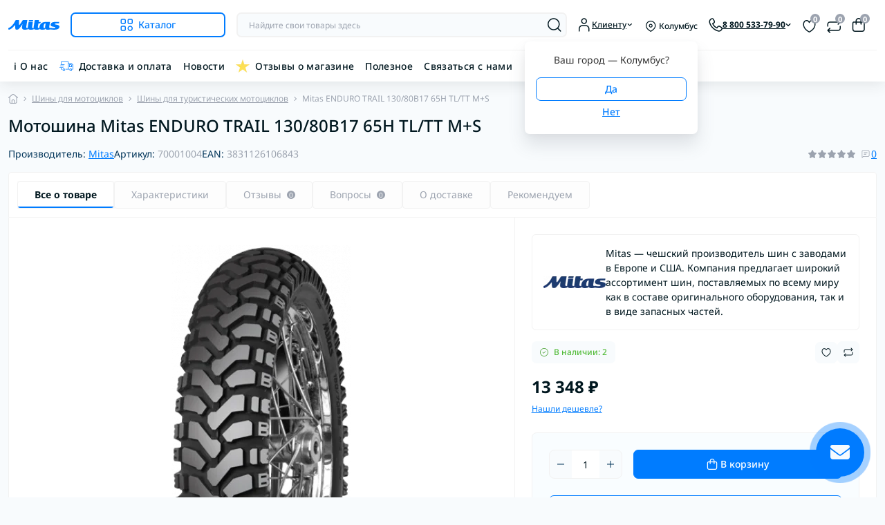

--- FILE ---
content_type: text/html; charset=utf-8
request_url: https://mitas.pro/shiny-dlya-motociklov/touring-enduro/130-80b17-65h-enduro-trail-tl-tt-m-s-mitas-8001460030000.html
body_size: 49281
content:
<!DOCTYPE html>
<!--[if IE]><![endif]-->
<!--[if IE 8 ]><html prefix="og: https://ogp.me/ns# fb: https://ogp.me/ns/fb# product: https://ogp.me/ns/product# business: https://ogp.me/ns/business# place: http://ogp.me/ns/place#"  dir="ltr" lang="ru" class="ie8"><![endif]-->
<!--[if IE 9 ]><html prefix="og: https://ogp.me/ns# fb: https://ogp.me/ns/fb# product: https://ogp.me/ns/product# business: https://ogp.me/ns/business# place: http://ogp.me/ns/place#"  dir="ltr" lang="ru" class="ie9"><![endif]-->
<!--[if (gt IE 9)|!(IE)]><!-->
<html prefix="og: https://ogp.me/ns# fb: https://ogp.me/ns/fb# product: https://ogp.me/ns/product# business: https://ogp.me/ns/business# place: http://ogp.me/ns/place#"  dir="ltr" lang="ru" class="no-transition body-product dark-theme" data-oct-fonts="notosans">
<!--<![endif]-->
<head>
<meta charset="UTF-8" />
<meta name="viewport" content="width=device-width, initial-scale=1.0">
<title>130/80 B17 65H ENDURO TRAIL TL/TT M+S Mitas</title>
    <script id="octDetectTheme">
        (function() {
            try {
                const darkThemeColor = 'rgb(20, 20, 20)'; 
                let lightThemeColor = 'rgb(255, 255, 255)';

                const storedTheme = localStorage.getItem('theme');
                const deviceTheme = window.matchMedia("(prefers-color-scheme: dark)").matches ? 'dark' : 'light';
                const forceLightTheme = true;

                const initialTheme = storedTheme || (forceLightTheme ? 'light' : deviceTheme);

                if (initialTheme) {
                    document.documentElement.className = `${initialTheme}-theme`;
                    
                    requestIdleCallback(() => {
                        const metaThemeColor = document.querySelector('[name="theme-color"]');
                        if (metaThemeColor) {
                            metaThemeColor.setAttribute('content', initialTheme === 'dark' ? darkThemeColor : lightThemeColor);
                        }
                    }, { timeout: 100 });
                }
            } catch (e) {}
        })();
    </script>
<!-- Google Tag Manager -->
<script id="octGtm">(function(w,d,s,l,i){w[l]=w[l]||[];w[l].push({'gtm.start':
new Date().getTime(),event:'gtm.js'});var f=d.getElementsByTagName(s)[0],
j=d.createElement(s),dl=l!='dataLayer'?'&l='+l:'';j.async=true;j.src=
'https://www.googletagmanager.com/gtm.js?id='+i+dl;f.parentNode.insertBefore(j,f);
})(window,document,'script','dataLayer','GTM-54PZH79');</script>
<!-- End Google Tag Manager -->
<meta name="robots" content="max-image-preview:large">
<base href="https://mitas.pro/" />
<meta name="description" content="Купите Шины для туристических мотоциклов Mitas ENDURO TRAIL 130/80B17 65H TL/TT M+S от известного производителя Mitas. Высокое качество, надежность и долговечность. Оптимальные цены и широкий ассортимент. Идеальный выбор для вашего транспорта. Заказывайте сейчас в Mitas.pro!" />

<link href="catalog/view/theme/oct_deals/stylesheet/css/main.min.css" rel="stylesheet" media="screen" />
<link href="catalog/view/theme/oct_deals/stylesheet/oct_stickers.css" rel="stylesheet" media="screen" />
<link href="catalog/view/theme/oct_deals/stylesheet/dynamic_stylesheet_0.css" rel="stylesheet" media="screen" />
<link href="catalog/view/theme/oct_deals/js/swiper/swiper.min.css" rel="stylesheet" media="screen" />
<link href="catalog/view/javascript/progroman/progroman.citymanager.css" rel="stylesheet" media="screen" />
<link href="catalog/view/javascript/kjseries/kit-series.css" rel="stylesheet" media="screen" />
<link href="catalog/view/theme/oct_deals/js/fancybox/jquery.fancybox.min.css" rel="stylesheet" media="screen" />
<link rel="preload" as="image" href="https://mitas.pro/image/cache/webp/catalog/enduro-trail/mitas-enduro-trail-rear-600x600.webp">
<link rel="preload" as="image" href="https://mitas.pro/image/catalog/mitas_pro-logo.svg">
<script src="catalog/view/theme/oct_deals/js/main.min.js"></script>
<script src="catalog/view/theme/oct_deals/js/common.js"></script>
<script src="catalog/view/javascript/progroman/jquery.progroman.autocomplete.js"></script>
<script src="catalog/view/javascript/progroman/jquery.progroman.citymanager.js"></script>
<script src="catalog/view/javascript/kjmodal/helper.js"></script>
<script src="catalog/view/javascript/kjmodal/kjmodal.js"></script>
<script src="catalog/view/javascript/kjseries/script.js"></script>
<script src="catalog/view/theme/oct_deals/js/fancybox/jquery.fancybox.min.js"></script>
<link href="https://mitas.pro/shiny-dlya-motociklov/touring-enduro/130-80b17-65h-enduro-trail-tl-tt-m-s-mitas-8001460030000.html" rel="canonical" />
<link href="https://mitas.pro/image/catalog/favicon-pro.svg" rel="icon" />
<!-- Global site tag (gtag.js) - Google Analytics -->
<script async src="https://www.googletagmanager.com/gtag/js?id=UA-121681424-1"></script>
<script id="octAnalytics">
	window.dataLayer = window.dataLayer || [];

	function gtag(){dataLayer.push(arguments);}

	gtag('js', new Date());

	gtag('config', 'UA-121681424-1');

	</script>

<script>
    let octFonts = localStorage.getItem('octFonts');
    let fontFamily = document.documentElement.getAttribute('data-oct-fonts');
    if (octFonts !== null) {
        var octHead  = document.getElementsByTagName('head')[0];
        var octLink  = document.createElement('link');
        octLink.rel  = 'stylesheet';
        octLink.type = 'text/css';
        octLink.href = location.protocol + '//' + location.host + `/catalog/view/theme/oct_deals/stylesheet/oct-fonts-${fontFamily}.css`;
        octLink.media = 'all';
        octHead.appendChild(octLink);
    }
</script>

<!--microdatapro 8.1 open graph start -->
<meta property="og:locale" content="ru-ru">
<meta property="og:rich_attachment" content="true">
<meta property="og:site_name" content="Mitas.pro">
<meta property="og:type" content="product">
<meta property="og:title" content="130/80 B17 65H ENDURO TRAIL TL/TT M+S Mitas">
<meta property="og:description" content="Купите Шины для туристических мотоциклов Mitas ENDURO TRAIL 130/80B17 65H TL/TT M+S от известного производителя Mitas. Высокое качество, надежность и долговечность. Оптимальные цены и широкий ассортимент. Идеальный выбор для вашего транспорта. Заказывайте сейчас в Mitas.pro!">
<meta property="og:image" content="https://mitas.pro/image/cache/webp/catalog/enduro-trail/mitas-enduro-trail-rear-1000x1000.webp">
<meta property="og:image:secure_url" content="https://mitas.pro/image/cache/webp/catalog/enduro-trail/mitas-enduro-trail-rear-1000x1000.webp">
<meta property="og:image:width" content="1200">
<meta property="og:image:height" content="600">
<meta property="og:url" content="https://mitas.pro/shiny-dlya-motociklov/touring-enduro/130-80b17-65h-enduro-trail-tl-tt-m-s-mitas-8001460030000.html">
<meta property="product:product_link" content="https://mitas.pro/shiny-dlya-motociklov/touring-enduro/130-80b17-65h-enduro-trail-tl-tt-m-s-mitas-8001460030000.html">
<meta property="product:brand" content="Mitas">
<meta property="product:category" content="Шины для туристических мотоциклов">
<meta property="product:availability" content="instock">
<meta property="product:condition" content="new">
<meta property="product:ean" content="3831126106843">
<meta property="product:target_gender" content="">
<meta property="product:price:amount" content="13348">
<meta property="product:price:currency" content="RUB">
<!--microdatapro 8.1 open graph end -->
 
                            
<style>
    :root {
        --ds-main-font: 'Noto Sans', sans-serif;
    }

                            :root {
                                --logo-light: url('https://mitas.pro/image/catalog/mitas_pro-logo.svg');
                                --logo-dark: url('https://mitas.pro/image/catalog/mitas-logo-white.svg');
                            }

                            #logo,
                            .ds-footer-logo {
                                content: var(--logo-light);
                                display: block;
                                width: 120px;                                height: 40px;                                background-repeat: no-repeat;
                                background-size: contain;
                                background-position: center;
                            }

                            .dark-theme #logo,
                            .dark-theme .ds-footer-logo {
                                content: var(--logo-dark);
                            }
                        .kjseries table td, .kjseries table th {text-align: left; padding: 1rem !important;}
.kjseries table {border:none!important;}
.kjseries (overflow: hidden!important;)</style></head>
<body data-popup-options="true" data-width="wide">
<div id="ds_livesearch_mobile"></div>
<!-- Google Tag Manager (noscript) -->
<noscript><iframe src="https://www.googletagmanager.com/ns.html?id=GTM-54PZH79" height="0" width="0" style="display:none;visibility:hidden"></iframe></noscript>
<!-- End Google Tag Manager (noscript) -->
<header class="ds-header sticky-top pt-2 pt-xl-3 pb-2 pb-xl-0 with-categories-menu">
    <div class="container-xl">
        <div class="d-flex flex-row align-items-center justify-content-between mb-xl-3">
            <div class="ds-header-left d-flex align-items-center">
                <button type="button" class="ds-header-menu-button button button-transparent me-3 d-xl-none" data-sidebar="catalog" aria-label="Menu" onclick="mobileMenu();">
                    <span class="button-icon button-icon-menu"></span>
                </button>
                                                            
                                                                <a href="https://mitas.pro/" title="Logo">
                            <img id="logo" src="https://mitas.pro/image/catalog/mitas_pro-logo.svg" title="Mitas.pro" alt="Mitas.pro" width="120" height="40" />
                        </a>
                                                                            <button type="button" class="ds-header-catalog-button button button-outline button-outline-primary button-large br-7 ms-3 d-none d-xl-flex">
        <svg width="18" height="18" viewBox="0 0 18 18" fill="none" xmlns="http://www.w3.org/2000/svg">
            <path
                d="M14.25 17.75C12.183 17.75 10.5 16.068 10.5 14C10.5 11.932 12.183 10.25 14.25 10.25C16.317 10.25 18 11.932 18 14C18 16.068 16.317 17.75 14.25 17.75ZM14.25 11.75C13.01 11.75 12 12.759 12 14C12 15.241 13.01 16.25 14.25 16.25C15.49 16.25 16.5 15.241 16.5 14C16.5 12.759 15.49 11.75 14.25 11.75ZM15.75 7.75H12.75C11.341 7.75 10.5 6.909 10.5 5.5V2.5C10.5 1.091 11.341 0.25 12.75 0.25H15.75C17.159 0.25 18 1.091 18 2.5V5.5C18 6.909 17.159 7.75 15.75 7.75ZM12.75 1.75C12.161 1.75 12 1.911 12 2.5V5.5C12 6.089 12.161 6.25 12.75 6.25H15.75C16.339 6.25 16.5 6.089 16.5 5.5V2.5C16.5 1.911 16.339 1.75 15.75 1.75H12.75ZM5.75 7.75H2.75C1.341 7.75 0.5 6.909 0.5 5.5V2.5C0.5 1.091 1.341 0.25 2.75 0.25H5.75C7.159 0.25 8 1.091 8 2.5V5.5C8 6.909 7.159 7.75 5.75 7.75ZM2.75 1.75C2.161 1.75 2 1.911 2 2.5V5.5C2 6.089 2.161 6.25 2.75 6.25H5.75C6.339 6.25 6.5 6.089 6.5 5.5V2.5C6.5 1.911 6.339 1.75 5.75 1.75H2.75ZM5.75 17.75H2.75C1.341 17.75 0.5 16.909 0.5 15.5V12.5C0.5 11.091 1.341 10.25 2.75 10.25H5.75C7.159 10.25 8 11.091 8 12.5V15.5C8 16.909 7.159 17.75 5.75 17.75ZM2.75 11.75C2.161 11.75 2 11.911 2 12.5V15.5C2 16.089 2.161 16.25 2.75 16.25H5.75C6.339 16.25 6.5 16.089 6.5 15.5V12.5C6.5 11.911 6.339 11.75 5.75 11.75H2.75Z"
                fill="#00A8E8"></path>
        </svg>
        <span class="button-text fsz-14">Каталог</span>
    </button>
    <div class="ds-menu-catalog ds-menu-main-catalog">
        <div class="ds-sidebar-header d-flex align-items-center justify-content-between py-2 px-3">
			<div class="fw-700 dark-text fsz-16">
				Каталог
			</div>
			<button type="button" class="button button-light br-10 ds-sidebar-close" data-sidebar="catalogclose" aria-label="Close">
				<span class="menu-close-icon"></span>
			</button>
		</div>
        <nav class="ds-menu-catalog-inner">
            <ul class="ds-menu-catalog-items br-4">
                                    <li class="ds-menu-catalog-item d-flex align-items-center justify-content-between fsz-14 dark-text">
                                                    <span class="d-inline-flex align-items-center">
                                <img class="ds-menu-catalog-item-img" src="https://mitas.pro/image/cache/webp/catalog/category/light-trailer-tires-32x32.webp" alt="" width="20" height="20" loading="lazy">
                                                                    <a href="https://mitas.pro/light-trailer"  class="ds-menu-maincategories-item-title fsz-14 dark-text fw-500 ms-2">Шины для прицепов</a>
                                                            </span>
                                                                                                                    </li>
                                    <li class="ds-menu-catalog-item d-flex align-items-center justify-content-between fsz-14 dark-text">
                                                    <span class="d-inline-flex align-items-center">
                                <img class="ds-menu-catalog-item-img" src="https://mitas.pro/image/catalog/category/motorcycle-category.svg" alt="" width="20" height="20" loading="lazy">
                                                                    <a href="https://mitas.pro/shiny-dlya-motociklov"  class="ds-menu-maincategories-item-title fsz-14 dark-text fw-500 ms-2">Шины для мотоциклов</a>
                                                            </span>
                                                                            <span class="menu-chevron-icon"></span>
                                                                            <div class="ds-menu-catalog">
                                <div class="ds-sidebar-header d-flex align-items-center justify-content-between py-2 px-3">
                                    <div class="ds-sidebar-header-back fw-700 dark-text fsz-16 d-flex align-items-center" data-sidebar="catalogback">
                                        <span class="menu-back-icon"></span>
                                        Каталог
                                    </div>
                                    <button type="button" class="button button-light br-10 ds-sidebar-close" data-sidebar="catalogclose" aria-label="Close">
                                        <span class="menu-close-icon"></span>
                                    </button>
                                </div>
                                <div class="ds-menu-catalog-inner">
                                                                        <ul class="ds-menu-catalog-items">
                                                                                    <li class="ds-menu-catalog-item d-flex align-items-center justify-content-between fsz-14 dark-text">
                                                <a href="https://mitas.pro/shiny-dlya-motociklov/motorcycle-winter-tires" title="Зимние шины для мотоциклов" class="d-flex align-items-center">
                                                    Зимние шины для мотоциклов
                                                </a>
                                                                                            </li>
                                                                                    <li class="ds-menu-catalog-item d-flex align-items-center justify-content-between fsz-14 dark-text">
                                                <a href="https://mitas.pro/shiny-dlya-motociklov/motorcycle-street-tires" title="Шины для городских мотоциклов" class="d-flex align-items-center">
                                                    Шины для городских мотоциклов
                                                </a>
                                                                                            </li>
                                                                                    <li class="ds-menu-catalog-item d-flex align-items-center justify-content-between fsz-14 dark-text">
                                                <a href="https://mitas.pro/shiny-dlya-motociklov/sportivnye-shiny" title="Шины для спортивных мотоциклов" class="d-flex align-items-center">
                                                    Шины для спортивных мотоциклов
                                                </a>
                                                                                            </li>
                                                                                    <li class="ds-menu-catalog-item d-flex align-items-center justify-content-between fsz-14 dark-text">
                                                <a href="https://mitas.pro/shiny-dlya-motociklov/touring-force" title="Шины для спортивно-туристических мотоциклов" class="d-flex align-items-center">
                                                    Шины для спортивно-туристических мотоциклов
                                                </a>
                                                                                            </li>
                                                                                    <li class="ds-menu-catalog-item d-flex align-items-center justify-content-between fsz-14 dark-text">
                                                <a href="https://mitas.pro/shiny-dlya-motociklov/motorcycle-racing-tyres" title="Шины для трека" class="d-flex align-items-center">
                                                    Шины для трека
                                                </a>
                                                                                            </li>
                                                                                    <li class="ds-menu-catalog-item d-flex align-items-center justify-content-between fsz-14 dark-text">
                                                <a href="https://mitas.pro/shiny-dlya-motociklov/custom-force" title="Шины для круизеров и кастомов" class="d-flex align-items-center">
                                                    Шины для круизеров и кастомов
                                                </a>
                                                                                            </li>
                                                                                    <li class="ds-menu-catalog-item d-flex align-items-center justify-content-between fsz-14 dark-text">
                                                <a href="https://mitas.pro/shiny-dlya-motociklov/klassicheskie-shiny" title="Шины для классических мотоциклов" class="d-flex align-items-center">
                                                    Шины для классических мотоциклов
                                                </a>
                                                                                            </li>
                                                                                    <li class="ds-menu-catalog-item d-flex align-items-center justify-content-between fsz-14 dark-text">
                                                <a href="https://mitas.pro/shiny-dlya-motociklov/minimoto" title="Шины для минимото" class="d-flex align-items-center">
                                                    Шины для минимото
                                                </a>
                                                                                            </li>
                                                                                    <li class="ds-menu-catalog-item d-flex align-items-center justify-content-between fsz-14 dark-text">
                                                <a href="https://mitas.pro/shiny-dlya-motociklov/touring-enduro" title="Шины для туристических мотоциклов" class="d-flex align-items-center">
                                                    Шины для туристических мотоциклов
                                                </a>
                                                                                            </li>
                                                                                    <li class="ds-menu-catalog-item d-flex align-items-center justify-content-between fsz-14 dark-text">
                                                <a href="https://mitas.pro/shiny-dlya-motociklov/rally-tires" title="Шины для ралли" class="d-flex align-items-center">
                                                    Шины для ралли
                                                </a>
                                                                                            </li>
                                                                                    <li class="ds-menu-catalog-item d-flex align-items-center justify-content-between fsz-14 dark-text">
                                                <a href="https://mitas.pro/shiny-dlya-motociklov/hard-enduro" title="Шины для эндуро и кросс-кантри" class="d-flex align-items-center">
                                                    Шины для эндуро и кросс-кантри
                                                </a>
                                                                                            </li>
                                                                                    <li class="ds-menu-catalog-item d-flex align-items-center justify-content-between fsz-14 dark-text">
                                                <a href="https://mitas.pro/shiny-dlya-motociklov/motokross" title="Шины для мотокросса" class="d-flex align-items-center">
                                                    Шины для мотокросса
                                                </a>
                                                                                            </li>
                                                                                    <li class="ds-menu-catalog-item d-flex align-items-center justify-content-between fsz-14 dark-text">
                                                <a href="https://mitas.pro/shiny-dlya-motociklov/pit-kid-cross" title="Покрышки для пит-байков и детского мотокросса" class="d-flex align-items-center">
                                                    Покрышки для пит-байков и детского мотокросса
                                                </a>
                                                                                            </li>
                                                                                    <li class="ds-menu-catalog-item d-flex align-items-center justify-content-between fsz-14 dark-text">
                                                <a href="https://mitas.pro/shiny-dlya-motociklov/flat-track" title="Шины для флэт-трека" class="d-flex align-items-center">
                                                    Шины для флэт-трека
                                                </a>
                                                                                            </li>
                                                                                    <li class="ds-menu-catalog-item d-flex align-items-center justify-content-between fsz-14 dark-text">
                                                <a href="https://mitas.pro/shiny-dlya-motociklov/spidvey" title="Покрышки для спидвея" class="d-flex align-items-center">
                                                    Покрышки для спидвея
                                                </a>
                                                                                            </li>
                                                                                    <li class="ds-menu-catalog-item d-flex align-items-center justify-content-between fsz-14 dark-text">
                                                <a href="https://mitas.pro/shiny-dlya-motociklov/trial" title="Шины для мототриала" class="d-flex align-items-center">
                                                    Шины для мототриала
                                                </a>
                                                                                            </li>
                                                                                                                    </ul>
                                </div>
                            </div>
                                                                    </li>
                                    <li class="ds-menu-catalog-item d-flex align-items-center justify-content-between fsz-14 dark-text">
                                                    <span class="d-inline-flex align-items-center">
                                <img class="ds-menu-catalog-item-img" src="https://mitas.pro/image/catalog/category/go-kart-category.svg" alt="" width="20" height="20" loading="lazy">
                                                                    <a href="https://mitas.pro/shiny-dlya-kartinga"  class="ds-menu-maincategories-item-title fsz-14 dark-text fw-500 ms-2">Шины для картинга</a>
                                                            </span>
                                                                            <span class="menu-chevron-icon"></span>
                                                                            <div class="ds-menu-catalog">
                                <div class="ds-sidebar-header d-flex align-items-center justify-content-between py-2 px-3">
                                    <div class="ds-sidebar-header-back fw-700 dark-text fsz-16 d-flex align-items-center" data-sidebar="catalogback">
                                        <span class="menu-back-icon"></span>
                                        Каталог
                                    </div>
                                    <button type="button" class="button button-light br-10 ds-sidebar-close" data-sidebar="catalogclose" aria-label="Close">
                                        <span class="menu-close-icon"></span>
                                    </button>
                                </div>
                                <div class="ds-menu-catalog-inner">
                                                                        <ul class="ds-menu-catalog-items">
                                                                                    <li class="ds-menu-catalog-item d-flex align-items-center justify-content-between fsz-14 dark-text">
                                                <a href="https://mitas.pro/shiny-dlya-kartinga/kart-racing" title="Спортивный картинг" class="d-flex align-items-center">
                                                    Спортивный картинг
                                                </a>
                                                                                            </li>
                                                                                    <li class="ds-menu-catalog-item d-flex align-items-center justify-content-between fsz-14 dark-text">
                                                <a href="https://mitas.pro/shiny-dlya-kartinga/kart-rental" title="Шины для прокатного картинга" class="d-flex align-items-center">
                                                    Шины для прокатного картинга
                                                </a>
                                                                                            </li>
                                                                                                                    </ul>
                                </div>
                            </div>
                                                                    </li>
                                    <li class="ds-menu-catalog-item d-flex align-items-center justify-content-between fsz-14 dark-text">
                                                    <span class="d-inline-flex align-items-center">
                                <img class="ds-menu-catalog-item-img" src="https://mitas.pro/image/cache/webp/catalog/category/buggies-tyres-32x32.webp" alt="" width="20" height="20" loading="lazy">
                                                                    <a href="https://mitas.pro/shiny-dlya-baggi"  class="ds-menu-maincategories-item-title fsz-14 dark-text fw-500 ms-2">Шины для багги</a>
                                                            </span>
                                                                                                                    </li>
                                    <li class="ds-menu-catalog-item d-flex align-items-center justify-content-between fsz-14 dark-text">
                                                    <span class="d-inline-flex align-items-center">
                                <img class="ds-menu-catalog-item-img" src="https://mitas.pro/image/catalog/category/moped-category.svg" alt="" width="20" height="20" loading="lazy">
                                                                    <a href="https://mitas.pro/mopedy"  class="ds-menu-maincategories-item-title fsz-14 dark-text fw-500 ms-2">Шины для мопедов</a>
                                                            </span>
                                                                            <span class="menu-chevron-icon"></span>
                                                                            <div class="ds-menu-catalog">
                                <div class="ds-sidebar-header d-flex align-items-center justify-content-between py-2 px-3">
                                    <div class="ds-sidebar-header-back fw-700 dark-text fsz-16 d-flex align-items-center" data-sidebar="catalogback">
                                        <span class="menu-back-icon"></span>
                                        Каталог
                                    </div>
                                    <button type="button" class="button button-light br-10 ds-sidebar-close" data-sidebar="catalogclose" aria-label="Close">
                                        <span class="menu-close-icon"></span>
                                    </button>
                                </div>
                                <div class="ds-menu-catalog-inner">
                                                                        <ul class="ds-menu-catalog-items">
                                                                                    <li class="ds-menu-catalog-item d-flex align-items-center justify-content-between fsz-14 dark-text">
                                                <a href="https://mitas.pro/mopedy/moped-sport-tyres" title="Спортивные шины" class="d-flex align-items-center">
                                                    Спортивные шины
                                                </a>
                                                                                            </li>
                                                                                    <li class="ds-menu-catalog-item d-flex align-items-center justify-content-between fsz-14 dark-text">
                                                <a href="https://mitas.pro/mopedy/moped-classic-tyres" title="Классические шины" class="d-flex align-items-center">
                                                    Классические шины
                                                </a>
                                                                                            </li>
                                                                                    <li class="ds-menu-catalog-item d-flex align-items-center justify-content-between fsz-14 dark-text">
                                                <a href="https://mitas.pro/mopedy/moped-white-wall-tyres" title="С белой боковиной" class="d-flex align-items-center">
                                                    С белой боковиной
                                                </a>
                                                                                            </li>
                                                                                                                    </ul>
                                </div>
                            </div>
                                                                    </li>
                                    <li class="ds-menu-catalog-item d-flex align-items-center justify-content-between fsz-14 dark-text">
                                                    <span class="d-inline-flex align-items-center">
                                <img class="ds-menu-catalog-item-img" src="https://mitas.pro/image/catalog/category/scooter-category.svg" alt="" width="20" height="20" loading="lazy">
                                                                    <a href="https://mitas.pro/skutery"  class="ds-menu-maincategories-item-title fsz-14 dark-text fw-500 ms-2">Шины для скутеров</a>
                                                            </span>
                                                                            <span class="menu-chevron-icon"></span>
                                                                            <div class="ds-menu-catalog">
                                <div class="ds-sidebar-header d-flex align-items-center justify-content-between py-2 px-3">
                                    <div class="ds-sidebar-header-back fw-700 dark-text fsz-16 d-flex align-items-center" data-sidebar="catalogback">
                                        <span class="menu-back-icon"></span>
                                        Каталог
                                    </div>
                                    <button type="button" class="button button-light br-10 ds-sidebar-close" data-sidebar="catalogclose" aria-label="Close">
                                        <span class="menu-close-icon"></span>
                                    </button>
                                </div>
                                <div class="ds-menu-catalog-inner">
                                                                        <ul class="ds-menu-catalog-items">
                                                                                    <li class="ds-menu-catalog-item d-flex align-items-center justify-content-between fsz-14 dark-text">
                                                <a href="https://mitas.pro/skutery/scooter-commuting-tyres" title="Простые шины для скутера" class="d-flex align-items-center">
                                                    Простые шины для скутера
                                                </a>
                                                                                            </li>
                                                                                    <li class="ds-menu-catalog-item d-flex align-items-center justify-content-between fsz-14 dark-text">
                                                <a href="https://mitas.pro/skutery/scooter-sport-tyres" title="Спортивные шины" class="d-flex align-items-center">
                                                    Спортивные шины
                                                </a>
                                                                                            </li>
                                                                                    <li class="ds-menu-catalog-item d-flex align-items-center justify-content-between fsz-14 dark-text">
                                                <a href="https://mitas.pro/skutery/scooter-classic-tyres" title="Классические шины" class="d-flex align-items-center">
                                                    Классические шины
                                                </a>
                                                                                            </li>
                                                                                    <li class="ds-menu-catalog-item d-flex align-items-center justify-content-between fsz-14 dark-text">
                                                <a href="https://mitas.pro/skutery/scooter-white-wall-tyres" title="С белой боковиной" class="d-flex align-items-center">
                                                    С белой боковиной
                                                </a>
                                                                                            </li>
                                                                                    <li class="ds-menu-catalog-item d-flex align-items-center justify-content-between fsz-14 dark-text">
                                                <a href="https://mitas.pro/skutery/scooter-off-road-tyres" title="Внедорожные шины" class="d-flex align-items-center">
                                                    Внедорожные шины
                                                </a>
                                                                                            </li>
                                                                                    <li class="ds-menu-catalog-item d-flex align-items-center justify-content-between fsz-14 dark-text">
                                                <a href="https://mitas.pro/skutery/scooter-winter-tyres" title="Зимние шины" class="d-flex align-items-center">
                                                    Зимние шины
                                                </a>
                                                                                            </li>
                                                                                    <li class="ds-menu-catalog-item d-flex align-items-center justify-content-between fsz-14 dark-text">
                                                <a href="https://mitas.pro/skutery/scooter-racing-tyres" title="Гоночные шины" class="d-flex align-items-center">
                                                    Гоночные шины
                                                </a>
                                                                                            </li>
                                                                                                                    </ul>
                                </div>
                            </div>
                                                                    </li>
                                    <li class="ds-menu-catalog-item d-flex align-items-center justify-content-between fsz-14 dark-text">
                                                    <span class="d-inline-flex align-items-center">
                                <img class="ds-menu-catalog-item-img" src="https://mitas.pro/image/cache/webp/catalog/category/selsko-tyres-32x32.webp" alt="" width="20" height="20" loading="lazy">
                                                                    <a href="https://mitas.pro/selskohozyaystvennye-shiny"  class="ds-menu-maincategories-item-title fsz-14 dark-text fw-500 ms-2">Сельскохозяйственные шины</a>
                                                            </span>
                                                                            <span class="menu-chevron-icon"></span>
                                                                            <div class="ds-menu-catalog">
                                <div class="ds-sidebar-header d-flex align-items-center justify-content-between py-2 px-3">
                                    <div class="ds-sidebar-header-back fw-700 dark-text fsz-16 d-flex align-items-center" data-sidebar="catalogback">
                                        <span class="menu-back-icon"></span>
                                        Каталог
                                    </div>
                                    <button type="button" class="button button-light br-10 ds-sidebar-close" data-sidebar="catalogclose" aria-label="Close">
                                        <span class="menu-close-icon"></span>
                                    </button>
                                </div>
                                <div class="ds-menu-catalog-inner">
                                                                        <ul class="ds-menu-catalog-items">
                                                                                    <li class="ds-menu-catalog-item d-flex align-items-center justify-content-between fsz-14 dark-text">
                                                <a href="https://mitas.pro/selskohozyaystvennye-shiny/shiny-dlya-kombaynov" title="Шины для комбайнов" class="d-flex align-items-center">
                                                    Шины для комбайнов
                                                </a>
                                                                                            </li>
                                                                                    <li class="ds-menu-catalog-item d-flex align-items-center justify-content-between fsz-14 dark-text">
                                                <a href="https://mitas.pro/selskohozyaystvennye-shiny/shiny-dlya-pricepov" title="Шины для прицепов" class="d-flex align-items-center">
                                                    Шины для прицепов
                                                </a>
                                                                                            </li>
                                                                                    <li class="ds-menu-catalog-item d-flex align-items-center justify-content-between fsz-14 dark-text">
                                                <a href="https://mitas.pro/selskohozyaystvennye-shiny/shiny-dlya-traktorov" title="Шины для Тракторов" class="d-flex align-items-center">
                                                    Шины для Тракторов
                                                </a>
                                                                                            </li>
                                                                                    <li class="ds-menu-catalog-item d-flex align-items-center justify-content-between fsz-14 dark-text">
                                                <a href="https://mitas.pro/selskohozyaystvennye-shiny/prochie-selskohozyaystvennye-shiny" title="Прочие сельскохозяйственные шины" class="d-flex align-items-center">
                                                    Прочие сельскохозяйственные шины
                                                </a>
                                                                                            </li>
                                                                                                                    </ul>
                                </div>
                            </div>
                                                                    </li>
                                    <li class="ds-menu-catalog-item d-flex align-items-center justify-content-between fsz-14 dark-text">
                                                    <span class="d-inline-flex align-items-center">
                                <img class="ds-menu-catalog-item-img" src="https://mitas.pro/image/cache/webp/catalog/category/industrial-tyres-32x32.webp" alt="" width="20" height="20" loading="lazy">
                                                                    <a href="https://mitas.pro/industrial-tyres"  class="ds-menu-maincategories-item-title fsz-14 dark-text fw-500 ms-2">Промышленные шины</a>
                                                            </span>
                                                                            <span class="menu-chevron-icon"></span>
                                                                            <div class="ds-menu-catalog">
                                <div class="ds-sidebar-header d-flex align-items-center justify-content-between py-2 px-3">
                                    <div class="ds-sidebar-header-back fw-700 dark-text fsz-16 d-flex align-items-center" data-sidebar="catalogback">
                                        <span class="menu-back-icon"></span>
                                        Каталог
                                    </div>
                                    <button type="button" class="button button-light br-10 ds-sidebar-close" data-sidebar="catalogclose" aria-label="Close">
                                        <span class="menu-close-icon"></span>
                                    </button>
                                </div>
                                <div class="ds-menu-catalog-inner">
                                                                        <ul class="ds-menu-catalog-items">
                                                                                    <li class="ds-menu-catalog-item d-flex align-items-center justify-content-between fsz-14 dark-text">
                                                <a href="https://mitas.pro/industrial-tyres/diagonalnye-shiny-dlja-ehkskavatorov" title="Диагональные шины для экскаваторов" class="d-flex align-items-center">
                                                    Диагональные шины для экскаваторов
                                                </a>
                                                                                            </li>
                                                                                    <li class="ds-menu-catalog-item d-flex align-items-center justify-content-between fsz-14 dark-text">
                                                <a href="https://mitas.pro/industrial-tyres/radialnye-shiny-dlja-kranov" title="Радиальные шины для кранов" class="d-flex align-items-center">
                                                    Радиальные шины для кранов
                                                </a>
                                                                                            </li>
                                                                                    <li class="ds-menu-catalog-item d-flex align-items-center justify-content-between fsz-14 dark-text">
                                                <a href="https://mitas.pro/industrial-tyres/radialnye-shiny-dlja-ehkskavatorov" title="Радиальные шины для экскаваторов" class="d-flex align-items-center">
                                                    Радиальные шины для экскаваторов
                                                </a>
                                                                                            </li>
                                                                                    <li class="ds-menu-catalog-item d-flex align-items-center justify-content-between fsz-14 dark-text">
                                                <a href="https://mitas.pro/industrial-tyres/shiny-dlja-dorozhnyh-katkov-i-grejjderov" title="Шины для дорожных катков и грейдеров" class="d-flex align-items-center">
                                                    Шины для дорожных катков и грейдеров
                                                </a>
                                                                                            </li>
                                                                                    <li class="ds-menu-catalog-item d-flex align-items-center justify-content-between fsz-14 dark-text">
                                                <a href="https://mitas.pro/industrial-tyres/shiny-dlja-pogruzchikov" title="Шины для погрузчиков" class="d-flex align-items-center">
                                                    Шины для погрузчиков
                                                </a>
                                                                                            </li>
                                                                                                                    </ul>
                                </div>
                            </div>
                                                                    </li>
                                    <li class="ds-menu-catalog-item d-flex align-items-center justify-content-between fsz-14 dark-text">
                                                    <span class="d-inline-flex align-items-center">
                                <img class="ds-menu-catalog-item-img" src="https://mitas.pro/image/catalog/category/tube-category.svg" alt="" width="20" height="20" loading="lazy">
                                                                    <a href="https://mitas.pro/kamery-i-obodnye-lenty"  class="ds-menu-maincategories-item-title fsz-14 dark-text fw-500 ms-2">Камеры и ободные ленты</a>
                                                            </span>
                                                                            <span class="menu-chevron-icon"></span>
                                                                            <div class="ds-menu-catalog">
                                <div class="ds-sidebar-header d-flex align-items-center justify-content-between py-2 px-3">
                                    <div class="ds-sidebar-header-back fw-700 dark-text fsz-16 d-flex align-items-center" data-sidebar="catalogback">
                                        <span class="menu-back-icon"></span>
                                        Каталог
                                    </div>
                                    <button type="button" class="button button-light br-10 ds-sidebar-close" data-sidebar="catalogclose" aria-label="Close">
                                        <span class="menu-close-icon"></span>
                                    </button>
                                </div>
                                <div class="ds-menu-catalog-inner">
                                                                        <ul class="ds-menu-catalog-items">
                                                                                    <li class="ds-menu-catalog-item d-flex align-items-center justify-content-between fsz-14 dark-text">
                                                <a href="https://mitas.pro/kamery-i-obodnye-lenty/bicycles-tubes" title="Велокамеры" class="d-flex align-items-center">
                                                    Велокамеры
                                                </a>
                                                                                                    <span class="menu-chevron-icon"></span>
                                                    <div class="ds-menu-catalog">
                                                        <div class="ds-sidebar-header d-flex align-items-center justify-content-between py-2 px-3 d-xl-none">
                                                            <div class="ds-sidebar-header-back fw-700 dark-text fsz-16 d-flex align-items-center" data-sidebar="catalogback">
                                                                <span class="menu-back-icon"></span>
                                                                Велокамеры
                                                            </div>
                                                            <button type="button" class="button button-light br-10 ds-sidebar-close" data-sidebar="catalogclose" aria-label="Close">
                                                                <span class="menu-close-icon"></span>
                                                            </button>
                                                        </div>
                                                        <div class="ds-menu-catalog-inner">
                                                            <ul class="ds-menu-catalog-items">
                                                                                                                                    <li class="ds-menu-catalog-item d-flex align-items-center justify-content-between fsz-14 dark-text">
                                                                        <a href="https://mitas.pro/kamery-i-obodnye-lenty/bicycles-tubes">Стандартные</a>
                                                                                                                                                                                                                                                                                                </li>
                                                                                                                                    <li class="ds-menu-catalog-item d-flex align-items-center justify-content-between fsz-14 dark-text">
                                                                        <a href="https://mitas.pro/kamery-i-obodnye-lenty/bicycles-tubes">Экстремальные</a>
                                                                                                                                                                                                                                                                                                </li>
                                                                                                                                    <li class="ds-menu-catalog-item d-flex align-items-center justify-content-between fsz-14 dark-text">
                                                                        <a href="https://mitas.pro/kamery-i-obodnye-lenty/bicycles-tubes/gaadi-tubes">GAADI</a>
                                                                                                                                                                                                                                                                                                </li>
                                                                                                                                    <li class="ds-menu-catalog-item d-flex align-items-center justify-content-between fsz-14 dark-text">
                                                                        <a href="https://mitas.pro/kamery-i-obodnye-lenty/bicycles-tubes">Облегчённые</a>
                                                                                                                                                                                                                                                                                                </li>
                                                                                                                                    <li class="ds-menu-catalog-item d-flex align-items-center justify-content-between fsz-14 dark-text">
                                                                        <a href="https://mitas.pro/kamery-i-obodnye-lenty/bicycles-tubes">Увеличенные</a>
                                                                                                                                                                                                                                                                                                </li>
                                                                                                                                    <li class="ds-menu-catalog-item d-flex align-items-center justify-content-between fsz-14 dark-text">
                                                                        <a href="https://mitas.pro/kamery-i-obodnye-lenty/bicycles-tubes">Самоуплотняющиеся</a>
                                                                                                                                                                                                                                                                                                </li>
                                                                                                                                    <li class="ds-menu-catalog-item d-flex align-items-center justify-content-between fsz-14 dark-text">
                                                                        <a href="https://mitas.pro/kamery-i-obodnye-lenty/bicycles-tubes">Маленькие</a>
                                                                                                                                                                                                                                                                                                </li>
                                                                                                                                                                                            </ul>
                                                                                                                    </div>
                                                    </div>
                                                                                            </li>
                                                                                    <li class="ds-menu-catalog-item d-flex align-items-center justify-content-between fsz-14 dark-text">
                                                <a href="https://mitas.pro/kamery-i-obodnye-lenty/kamery-dlya-kartinga" title="Камеры для картинга" class="d-flex align-items-center">
                                                    Камеры для картинга
                                                </a>
                                                                                            </li>
                                                                                    <li class="ds-menu-catalog-item d-flex align-items-center justify-content-between fsz-14 dark-text">
                                                <a href="https://mitas.pro/kamery-i-obodnye-lenty/moped-tubes" title="Камеры для мопедов" class="d-flex align-items-center">
                                                    Камеры для мопедов
                                                </a>
                                                                                            </li>
                                                                                    <li class="ds-menu-catalog-item d-flex align-items-center justify-content-between fsz-14 dark-text">
                                                <a href="https://mitas.pro/kamery-i-obodnye-lenty/karant" title="Камеры для прицепов" class="d-flex align-items-center">
                                                    Камеры для прицепов
                                                </a>
                                                                                            </li>
                                                                                    <li class="ds-menu-catalog-item d-flex align-items-center justify-content-between fsz-14 dark-text">
                                                <a href="https://mitas.pro/kamery-i-obodnye-lenty/scooter-tubes" title="Камеры для скутеров" class="d-flex align-items-center">
                                                    Камеры для скутеров
                                                </a>
                                                                                            </li>
                                                                                    <li class="ds-menu-catalog-item d-flex align-items-center justify-content-between fsz-14 dark-text">
                                                <a href="https://mitas.pro/kamery-i-obodnye-lenty/kamery-dlya-mototsikla" title="Мотокамеры" class="d-flex align-items-center">
                                                    Мотокамеры
                                                </a>
                                                                                                    <span class="menu-chevron-icon"></span>
                                                    <div class="ds-menu-catalog">
                                                        <div class="ds-sidebar-header d-flex align-items-center justify-content-between py-2 px-3 d-xl-none">
                                                            <div class="ds-sidebar-header-back fw-700 dark-text fsz-16 d-flex align-items-center" data-sidebar="catalogback">
                                                                <span class="menu-back-icon"></span>
                                                                Мотокамеры
                                                            </div>
                                                            <button type="button" class="button button-light br-10 ds-sidebar-close" data-sidebar="catalogclose" aria-label="Close">
                                                                <span class="menu-close-icon"></span>
                                                            </button>
                                                        </div>
                                                        <div class="ds-menu-catalog-inner">
                                                            <ul class="ds-menu-catalog-items">
                                                                                                                                    <li class="ds-menu-catalog-item d-flex align-items-center justify-content-between fsz-14 dark-text">
                                                                        <a href="https://mitas.pro/kamery-i-obodnye-lenty/kamery-dlya-mototsikla/road-motorcycle-tubes">(1.4 - 1.5 мм) камеры для мотоциклов</a>
                                                                                                                                                                                                                                                                                                </li>
                                                                                                                                    <li class="ds-menu-catalog-item d-flex align-items-center justify-content-between fsz-14 dark-text">
                                                                        <a href="https://mitas.pro/kamery-i-obodnye-lenty/kamery-dlya-mototsikla/off-road-heavy-duty-tubes">(2.0 мм) камеры для мотоциклов HD</a>
                                                                                                                                                                                                                                                                                                </li>
                                                                                                                                    <li class="ds-menu-catalog-item d-flex align-items-center justify-content-between fsz-14 dark-text">
                                                                        <a href="https://mitas.pro/kamery-i-obodnye-lenty/kamery-dlya-mototsikla/off-road-ultra-heavy-duty-tubes">(4.0 мм) камеры для мотоциклов UHD</a>
                                                                                                                                                                                                                                                                                                </li>
                                                                                                                                                                                            </ul>
                                                                                                                    </div>
                                                    </div>
                                                                                            </li>
                                                                                    <li class="ds-menu-catalog-item d-flex align-items-center justify-content-between fsz-14 dark-text">
                                                <a href="https://mitas.pro/kamery-i-obodnye-lenty/mousse" title="Мусс" class="d-flex align-items-center">
                                                    Мусс
                                                </a>
                                                                                            </li>
                                                                                    <li class="ds-menu-catalog-item d-flex align-items-center justify-content-between fsz-14 dark-text">
                                                <a href="https://mitas.pro/kamery-i-obodnye-lenty/uplotnitelnye-kolca" title="Уплотнительные кольца" class="d-flex align-items-center">
                                                    Уплотнительные кольца
                                                </a>
                                                                                            </li>
                                                                                                                    </ul>
                                </div>
                            </div>
                                                                    </li>
                            </ul>
        </nav>
    </div>

                            </div>
            <div class="ds-header-right d-flex align-items-center flex-grow-1 justify-content-end pe-md-3">
                <form id="search" class="ds-header-search align-items-center ps-0 ps-md-3">
	<button type="button" class="ds-header-search-close button button-transparent d-md-none" aria-label="Close search">
		<svg width="14" height="14" viewBox="0 0 14 14" fill="none" xmlns="http://www.w3.org/2000/svg">
			<path d="M1 1L13 13M1 13L13 1" stroke="#D84040" stroke-width="1.33333" stroke-linecap="round" stroke-linejoin="round"/>
		</svg>
	</button>
	<input id="searchInput" type="text" name="search" value="" placeholder="Найдите свои товары здесь" class="form-control fsz-12 br-7">
	<button type="button" aria-label="Search" id="ds-search-button" class="ds-header-search-button button button-transparent">
		<svg width="20" height="20" viewBox="0 0 20 20" fill="none"
			xmlns="http://www.w3.org/2000/svg">
			<path
				d="M19.2802 18.47L15.4392 14.629C16.7232 13.106 17.5002 11.143 17.5002 9C17.5002 4.175 13.5752 0.25 8.75021 0.25C3.92521 0.25 0.000213623 4.175 0.000213623 9C0.000213623 13.825 3.92521 17.75 8.75021 17.75C10.8932 17.75 12.8562 16.973 14.3792 15.689L18.2202 19.53C18.3662 19.676 18.5582 19.75 18.7502 19.75C18.9422 19.75 19.1342 19.677 19.2802 19.53C19.5732 19.238 19.5732 18.763 19.2802 18.47ZM1.50021 9C1.50021 5.002 4.75221 1.75 8.75021 1.75C12.7482 1.75 16.0002 5.002 16.0002 9C16.0002 12.998 12.7482 16.25 8.75021 16.25C4.75221 16.25 1.50021 12.998 1.50021 9Z"
				fill="#00171F" />
		</svg>
	</button>
			<div id="ds_livesearch" class="ds-livesearch">
			<div class="ds-livesearch-inner"></div>
		</div>
	</form>

	<script>
		function clearLiveSearch() {
			$('#overlay').removeClass('active');
			$('#overlay').removeClass('transparent');
			$('#ds_livesearch').removeClass('expanded');
			$('.ds-livesearch-inner').html('');
			$('#searchInput').val('').removeClass('active');
			$('body').removeClass('no-scroll');
		}

		$(document).ready(function() {
			openMobileSearch();

			let timer, delay = 500;

			$('#searchInput').keyup(function(event) {
				switch(event.keyCode) {
					case 37:
					case 39:
					case 38:
					case 40:
						return;
					case 27:
						clearLiveSearch();
						return;
				}

				clearTimeout(timer);

				timer = setTimeout(function() {
					let value = $('#search input[name=\'search\']').val();
					const overlay = document.getElementById('overlay');

					if (value.length >= 3) {
						let key = encodeURIComponent(value);
						octsearch.search(key, 'desktop');
					} else if (value.length === 0) {
						clearLiveSearch();
					}

					overlay.addEventListener('click', (e) => {
						const target = e.target;
						target.classList.remove('active');
						clearLiveSearch();
					});

				}, delay );
			});
		});

		var octsearch = {
			'search': function(key, type) {
				$.ajax({
					url: 'index.php?route=octemplates/module/oct_live_search',
					type: 'post',
					data: 'key=' + key,
					dataType: 'html',
					cache: false,
					beforeSend: function() {

						$('#ds_livesearch').addClass('expanded');
						let loader = document.createElement('div');

						loader.classList.add('spinner-border');
						loader.setAttribute('role', 'status');
						loader.innerHTML = '<span class="visually-hidden">Loading...</span>';
						$('#search').append(loader);
						$('body').addClass('no-scroll');
					},
					success: function(data) {
						$('.ds-livesearch-inner').html(data);
						$('#searchInput, #overlay').addClass('active');
						$('#overlay').addClass('transparent');
					},
					complete: function() {
						$('#search .spinner-border').remove();
					}
				});
			}
		}
	</script>

                <div class="ds-dropdown-box ms-md-3">
                    <div class="ds-dropdown-toggle ds-header-user-button button-transparent me-3">
                        <span class="button-icon button-icon-user"></span>
                        <span class="dark-text fw-500 fsz-12">Клиенту</span>
                        <span class="ds-arrow-down button-icon button-icon-arrow-down"></span>
                    </div>
                    <div class="ds-dropdown position-absolute">
                        <div class="ds-dropdown-inner p-3">
                                                                                                <button type="button" class="button button-outline button-outline-primary br-7 w-100 mb-3" onclick="octPopupLogin();">
                                        <svg width="20" height="20" viewBox="0 0 20 20" fill="none" xmlns="http://www.w3.org/2000/svg">
                                            <path
                                                d="M19.75 4V16C19.75 18.418 18.418 19.75 16 19.75H10C7.582 19.75 6.25 18.418 6.25 16V15C6.25 14.586 6.586 14.25 7 14.25C7.414 14.25 7.75 14.586 7.75 15V16C7.75 17.577 8.423 18.25 10 18.25H16C17.577 18.25 18.25 17.577 18.25 16V4C18.25 2.423 17.577 1.75 16 1.75H10C8.423 1.75 7.75 2.423 7.75 4V5C7.75 5.414 7.414 5.75 7 5.75C6.586 5.75 6.25 5.414 6.25 5V4C6.25 1.582 7.582 0.25 10 0.25H16C18.418 0.25 19.75 1.582 19.75 4ZM10.47 12.47C10.177 12.763 10.177 13.238 10.47 13.531C10.616 13.677 10.808 13.751 11 13.751C11.192 13.751 11.384 13.678 11.53 13.531L14.53 10.531C14.599 10.462 14.654 10.379 14.692 10.287C14.768 10.104 14.768 9.89699 14.692 9.71399C14.654 9.62199 14.599 9.539 14.53 9.47L11.53 6.47C11.237 6.177 10.762 6.177 10.469 6.47C10.176 6.763 10.176 7.23801 10.469 7.53101L12.189 9.25101H1C0.586 9.25101 0.25 9.58701 0.25 10.001C0.25 10.415 0.586 10.751 1 10.751H12.189L10.47 12.47Z"
                                                fill="#00A8E8" />
                                        </svg>
                                        <span class="button-text">Войти в кабинет</span>
                                    </button>
                                                                                                                        <div class="d-flex align-items-center justify-content-between">
                                                                                                                    <div id="currency" class="curency">
    <div class="ds-dropdown-title dark-text fsz-14 fw-500">Валюта:</div>
        <form action="https://mitas.pro/index.php?route=common/currency/currency" method="post" enctype="multipart/form-data" id="form-currency" class="ds-switcher d-flex align-items-center py-2 br-7">
                        <button type="button" class="br-7 d-flex align-items-center justify-content-center currency-select" name="EUR">
                                 €
                            </button>
                        <button type="button" class="br-7 d-flex align-items-center justify-content-center currency-select" name="USD">
                                $
                            </button>
                        <button type="button" class="br-7 d-flex align-items-center justify-content-center currency-select" name="BYN">
                                Br 
                            </button>
                        <button type="button" class="br-7 d-flex align-items-center justify-content-center currency-select" name="UAH">
                                 ₴
                            </button>
                        <button type="button" class="br-7 d-flex align-items-center justify-content-center currency-select active" name="RUB">
                                 ₽
                            </button>
                        <button type="button" class="br-7 d-flex align-items-center justify-content-center currency-select" name="KGS">
                                 с
                            </button>
                        <button type="button" class="br-7 d-flex align-items-center justify-content-center currency-select" name="TJS">
                                SM 
                            </button>
                        <button type="button" class="br-7 d-flex align-items-center justify-content-center currency-select" name="KZT">
                                 ₸
                            </button>
                        <input type="hidden" name="code" value="" />
            <input type="hidden" name="redirect" value="https://mitas.pro/shiny-dlya-motociklov/touring-enduro/130-80b17-65h-enduro-trail-tl-tt-m-s-mitas-8001460030000.html" />
        </form>
    </div>

                                                                    </div>
                                                                                                                    <div class="dark-text fsz-14 fw-500 mt-3 mb-2">Тема сайта:</div>
                                <div class="ds-theme-switcher d-inline-flex p-2 br-12">
                                    <div class="ds-theme-switcher-btn br-7 py-1 light active" data-theme-toggle="light">
                                        <svg xmlns="http://www.w3.org/2000/svg" width="17" height="17" viewBox="0 0 17 17" fill="none">
                                            <path
                                                d="M8.50262 5.04983C6.3537 5.04983 4.60519 6.79834 4.60519 8.94727C4.60519 11.0962 6.3537 12.8447 8.50262 12.8447C10.6515 12.8447 12.4001 11.0962 12.4001 8.94727C12.4001 6.79834 10.6515 5.04983 8.50262 5.04983ZM8.50262 11.6139C7.03227 11.6139 5.83596 10.4176 5.83596 8.94727C5.83596 7.47691 7.03227 6.2806 8.50262 6.2806C9.97298 6.2806 11.1693 7.47691 11.1693 8.94727C11.1693 10.4176 9.97298 11.6139 8.50262 11.6139ZM7.88724 3.20368V1.56265C7.88724 1.22296 8.16293 0.947266 8.50262 0.947266C8.84232 0.947266 9.11801 1.22296 9.11801 1.56265V3.20368C9.11801 3.54337 8.84232 3.81906 8.50262 3.81906C8.16293 3.81906 7.88724 3.54337 7.88724 3.20368ZM9.11801 14.6909V16.3319C9.11801 16.6716 8.84232 16.9473 8.50262 16.9473C8.16293 16.9473 7.88724 16.6716 7.88724 16.3319V14.6909C7.88724 14.3512 8.16293 14.0755 8.50262 14.0755C8.84232 14.0755 9.11801 14.3512 9.11801 14.6909ZM2.75903 9.56265H1.11801C0.778317 9.56265 0.502625 9.28696 0.502625 8.94727C0.502625 8.60757 0.778317 8.33188 1.11801 8.33188H2.75903C3.09873 8.33188 3.37442 8.60757 3.37442 8.94727C3.37442 9.28696 3.09873 9.56265 2.75903 9.56265ZM16.5026 8.94727C16.5026 9.28696 16.2269 9.56265 15.8872 9.56265H14.2462C13.9065 9.56265 13.6308 9.28696 13.6308 8.94727C13.6308 8.60757 13.9065 8.33188 14.2462 8.33188H15.8872C16.2269 8.33188 16.5026 8.60757 16.5026 8.94727ZM2.846 4.16038C2.60559 3.91997 2.60559 3.53025 2.846 3.28984C3.08641 3.04943 3.47616 3.04943 3.71657 3.28984L4.87677 4.45005C5.11718 4.69046 5.11718 5.08018 4.87677 5.32059C4.75698 5.44038 4.59944 5.5011 4.4419 5.5011C4.28436 5.5011 4.12683 5.4412 4.00703 5.32059L2.846 4.16038ZM14.1593 13.7341C14.3997 13.9746 14.3997 14.3643 14.1593 14.6047C14.0395 14.7245 13.8819 14.7852 13.7244 14.7852C13.5668 14.7852 13.4093 14.7253 13.2895 14.6047L12.1293 13.4445C11.8889 13.2041 11.8889 12.8144 12.1293 12.5739C12.3697 12.3335 12.7594 12.3335 12.9998 12.5739L14.1593 13.7341ZM4.87677 12.5731C5.11718 12.8135 5.11718 13.2033 4.87677 13.4437L3.71657 14.6039C3.59677 14.7237 3.43923 14.7844 3.2817 14.7844C3.12416 14.7844 2.96662 14.7245 2.84683 14.6039C2.60642 14.3635 2.60642 13.9737 2.84683 13.7333L4.00703 12.5731C4.24662 12.3327 4.63636 12.3327 4.87677 12.5731ZM12.1285 5.32141C11.8881 5.081 11.8881 4.69126 12.1285 4.45085L13.2887 3.29064C13.5291 3.05023 13.9188 3.05023 14.1593 3.29064C14.3997 3.53105 14.3997 3.9208 14.1593 4.16121L12.999 5.32141C12.8792 5.44121 12.7217 5.50193 12.5642 5.50193C12.4066 5.50193 12.2491 5.44121 12.1285 5.32141Z"
                                                fill="#ECCB1E" />
                                        </svg>
                                    </div>
                                    <div class="ds-theme-switcher-btn br-7 py-1 dark ms-2" data-theme-toggle="dark">
                                        <svg xmlns="http://www.w3.org/2000/svg" width="17" height="17" viewBox="0 0 17 17" fill="none">
                                            <path
                                                d="M8.59697 16.9455C8.20314 16.9455 7.80524 16.9176 7.40403 16.8601C3.80302 16.3465 0.98965 13.4921 0.561368 9.91903C0.348048 8.13863 0.718076 6.3935 1.63289 4.87236C3.08839 2.45117 5.76227 0.947266 8.61174 0.947266C8.99818 0.948086 9.32636 1.17618 9.45682 1.52816C9.58891 1.88342 9.488 2.27313 9.20002 2.52091C7.90533 3.6351 7.32609 5.3113 7.65181 7.00392C8.02922 8.97139 9.6488 10.4753 11.6803 10.7469C12.9085 10.9102 14.0908 10.6353 15.0926 9.94775C15.4068 9.73361 15.8105 9.73526 16.1198 9.95268C16.4283 10.1685 16.567 10.5434 16.4742 10.9069C15.5529 14.5087 12.2808 16.9447 8.59697 16.9455ZM7.75189 2.23212C5.66053 2.49549 3.77264 3.69993 2.68717 5.50659C1.91593 6.79061 1.60252 8.26581 1.78302 9.77218C2.14485 12.7931 4.52748 15.2061 7.57715 15.6418C10.8131 16.1029 13.8701 14.3175 15.0187 11.4106C13.9456 11.9324 12.7305 12.1294 11.5154 11.9677C8.95798 11.6264 6.91913 9.72457 6.44162 7.23693C6.09211 5.40975 6.57781 3.59819 7.75189 2.23212ZM2.16043 5.18907H2.16864H2.16043Z"
                                                fill="#003459" />
                                        </svg>
                                    </div>
                                </div>
                                <script>
                                    window.addEventListener('DOMContentLoaded', () => {
                                        switchTheme(); 
                                    });
                                </script>
                                                    </div>
                    </div>
                </div>

                <div class="prmn-cmngr d-flex align-items-center text-start me-3"></div>
				
                <div class="me-3 overflow-visible text-start ds-dropdown-box">
                    <div class="ds-dropdown-toggle ds-header-phone-button button-transparent d-flex align-items-center">
                        <span class="button-icon button-icon-phone"></span>
                        <span class="dark-text d-none d-md-inline fw-700 fsz-12">8 800 533-79-90</span>
                        <svg class="ds-arrow-down d-none d-md-inline" width="8" height="4" viewBox="0 0 8 4" fill="none" xmlns="http://www.w3.org/2000/svg">
                            <path d="M3.99802 4C3.81883 4 3.63961 3.93469 3.50312 3.8047L0.70328 1.13815C0.429595 0.8775 0.429595 0.456145 0.70328 0.195491C0.976964 -0.0651636 1.41938 -0.0651636 1.69307 0.195491L3.99802 2.3907L6.30296 0.195491C6.57665 -0.0651636 7.01907 -0.0651636 7.29275 0.195491C7.56644 0.456145 7.56644 0.8775 7.29275 1.13815L4.49291 3.8047C4.35642 3.93469 4.17721 4 3.99802 4Z" fill="#00171F" />
                        </svg>
                    </div>
                    <div class="ds-dropdown position-absolute">
                        <div class="ds-dropdown-inner p-3 ds-dropdown-contacts">
                                                            <div class="ds-dropdown-title dark-text fw-500 fsz-16 mb-2 d-flex align-items-center">
                                    <svg width="15" height="16" viewBox="0 0 15 16" fill="none" xmlns="http://www.w3.org/2000/svg">
                                        <path
                                            d="M7.17949 0C3.22051 0 0 3.22051 0 7.17949C0 11.3789 3.85394 13.9241 6.4041 15.6086L6.83815 15.8966C6.94154 15.9656 7.06051 16 7.17949 16C7.29846 16 7.41744 15.9656 7.52082 15.8966L7.95488 15.6086C10.505 13.9241 14.359 11.3789 14.359 7.17949C14.359 3.22051 11.1385 0 7.17949 0ZM7.27713 14.5813L7.17949 14.6462L7.08184 14.5813C4.6121 12.9502 1.23077 10.7167 1.23077 7.17949C1.23077 3.89908 3.89908 1.23077 7.17949 1.23077C10.4599 1.23077 13.1282 3.89908 13.1282 7.17949C13.1282 10.7167 9.74605 12.951 7.27713 14.5813ZM7.17949 4.51282C5.70913 4.51282 4.51282 5.70913 4.51282 7.17949C4.51282 8.64985 5.70913 9.84615 7.17949 9.84615C8.64985 9.84615 9.84615 8.64985 9.84615 7.17949C9.84615 5.70913 8.64985 4.51282 7.17949 4.51282ZM7.17949 8.61539C6.38769 8.61539 5.74359 7.97128 5.74359 7.17949C5.74359 6.38769 6.38769 5.74359 7.17949 5.74359C7.97128 5.74359 8.61538 6.38769 8.61538 7.17949C8.61538 7.97128 7.97128 8.61539 7.17949 8.61539Z"
                                            fill="#00171F" />
                                    </svg>
                                    <span class="ps-2">Наш адрес</span>
                                </div>
                                <div class="fw-400 fsz-14 mb-3 lh-sm secondary-text"><p class="fw-600">Адрес склада:</p> 
<p>Московская область, Ногинский район, рп. Обухово, Кудиновское шоссе, 26</p>
<p class="fw-600">Адрес склада в Астане, Казахстан:</p>
<p>Астана, ул. Талгата Мусабаева, 17<br>
<a href="//mitas-moto.kz" target="_blank" rel="noopener"><strong>Дилер Mitas в Казахстане</strong></a></p></div>
                                                                                                                            <div class="ds-dropdown-title dark-text fsz-16 fw-500 mb-2 d-flex align-items-center">
                                        <svg width="16" height="16" viewBox="0 0 16 16" fill="none" xmlns="http://www.w3.org/2000/svg">
                                            <path
                                                d="M11.7349 15.9982C11.3583 15.9982 10.9793 15.9474 10.6052 15.8448C5.54826 14.4567 1.54302 10.4548 0.154075 5.40024C-0.161781 4.25085 0.0112814 3.05305 0.642994 2.02919C1.27717 1.0004 2.31995 0.275156 3.5038 0.0380589C4.28565 -0.118639 5.06995 0.23086 5.46949 0.905234L6.75177 3.07027C7.37446 4.12203 7.06506 5.47734 6.04694 6.15417L5.11917 6.77113C5.98634 8.55223 7.4449 10.0142 9.2178 10.8805L9.84312 9.94775C10.5232 8.93127 11.8793 8.62688 12.9303 9.25285L15.0986 10.5458C15.7697 10.9462 16.1175 11.7288 15.9641 12.4943C15.7278 13.6781 15.0018 14.7208 13.9738 15.355C13.283 15.7808 12.5143 15.9982 11.7349 15.9982ZM3.88035 1.22928C3.84015 1.22928 3.79915 1.2334 3.75978 1.2416C2.89507 1.41471 2.14686 1.93565 1.69154 2.67483C1.24113 3.405 1.11723 4.25741 1.34202 5.07371C2.61611 9.71229 6.2907 13.3844 10.9309 14.6577C11.7472 14.8817 12.5987 14.757 13.3272 14.3074C14.0656 13.8521 14.5875 13.1022 14.7573 12.2523C14.8082 11.9971 14.6925 11.7354 14.4685 11.6025L12.3001 10.3095C11.8095 10.0183 11.1803 10.161 10.8652 10.6328L9.95047 11.9988C9.78639 12.2432 9.46983 12.3368 9.20238 12.2235C6.77151 11.2079 4.79432 9.22496 3.7762 6.78508C3.66298 6.5127 3.75885 6.19931 4.00333 6.03605L5.36614 5.12949C5.83869 4.81528 5.98222 4.18603 5.69262 3.69789L4.41033 1.53283C4.29794 1.34168 4.09448 1.22928 3.88035 1.22928ZM10.3541 10.2899H10.3623H10.3541ZM12.7177 6.35682C12.7177 4.66022 11.337 3.2803 9.64122 3.2803C9.30157 3.2803 9.02592 3.55596 9.02592 3.8956C9.02592 4.23525 9.30157 4.51091 9.64122 4.51091C10.6585 4.51091 11.4871 5.3387 11.4871 6.35682C11.4871 6.69647 11.7628 6.97213 12.1024 6.97213C12.4421 6.97213 12.7177 6.69647 12.7177 6.35682ZM15.179 6.35682C15.179 3.30327 12.6948 0.819082 9.64122 0.819082C9.30157 0.819082 9.02592 1.09474 9.02592 1.43439C9.02592 1.77403 9.30157 2.04969 9.64122 2.04969C12.0163 2.04969 13.9484 3.98175 13.9484 6.35682C13.9484 6.69647 14.224 6.97213 14.5637 6.97213C14.9033 6.97213 15.179 6.69647 15.179 6.35682Z"
                                                fill="#00171F" />
                                        </svg>
                                        <span class="ps-2">Телефоны:</span>
                                    </div>
                                    <ul class="ds-dropdown-links list-unstyled mb-2">
                                                                                    <li>
                                                <a href="tel:+78005337990" class="blue-link fsz-14">+7 800 533-79-90</a>
                                            </li>
                                                                                    <li>
                                                <a href="tel:+74951477990" class="blue-link fsz-14">+7 495 147-79-90</a>
                                            </li>
                                                                                    <li>
                                                <a href="tel:+79880807990" class="blue-link fsz-14">+7 988 080-79-90</a>
                                            </li>
                                                                            </ul>
                                                                            <button type="button" class="button button-outline button-outline-primary button-small br-4 fw-400 ds-dropdown-contacts-button mb-3" onclick="octPopupCallPhone();">
                                            <svg class="me-0" width="10" height="11" viewBox="0 0 10 11" fill="none" xmlns="http://www.w3.org/2000/svg">
                                                <path
                                                    d="M9.43649 7.09222L8.08135 6.28399C7.42501 5.89321 6.57744 6.08348 6.15185 6.71837L5.76101 7.30145C4.65293 6.7599 3.74131 5.84552 3.19932 4.73267L3.77919 4.34702C4.41553 3.92394 4.60891 3.07725 4.21972 2.41928L3.41827 1.06539C3.16856 0.644353 2.68246 0.424856 2.18969 0.523321C1.44977 0.67153 0.798018 1.12539 0.401652 1.76797C0.00682322 2.40799 -0.10083 3.15673 0.0960712 3.87521C0.964181 7.03478 3.46699 9.53638 6.62818 10.4041C6.862 10.4682 7.09888 10.5 7.33423 10.5C7.82136 10.5 8.30233 10.3641 8.73357 10.0979C9.37606 9.70152 9.82987 9.04971 9.97755 8.30969C10.0734 7.83224 9.85645 7.343 9.43649 7.09222ZM9.2233 8.15943C9.11716 8.69072 8.79095 9.15894 8.32947 9.44408C7.87413 9.72511 7.34245 9.80306 6.83174 9.66306C3.93154 8.86663 1.63436 6.57118 0.838553 3.67213C0.698055 3.16135 0.775496 2.62902 1.057 2.1726C1.34159 1.71053 1.80974 1.38489 2.34968 1.27669C2.37481 1.27156 2.40043 1.26899 2.42504 1.26899C2.55939 1.26899 2.68655 1.33924 2.75629 1.45822L3.55773 2.81159C3.73874 3.11673 3.64903 3.51007 3.35368 3.70648L2.50191 4.27317C2.34808 4.37522 2.28918 4.57164 2.35995 4.74138C2.99577 6.26655 4.23205 7.50556 5.75138 8.14096C5.91854 8.21122 6.11639 8.15328 6.21895 8.00045L6.79067 7.14658C6.9886 6.8517 7.38242 6.76297 7.68751 6.94451L9.04228 7.75275C9.18278 7.83634 9.2556 7.99994 9.2233 8.15943ZM6.18414 4.10854C6.16466 4.06136 6.15435 4.01162 6.15435 3.96137V2.25209C6.15435 2.03977 6.32664 1.86746 6.53892 1.86746C6.75121 1.86746 6.9235 2.03977 6.9235 2.25209V3.03314L8.83096 1.12539C8.9812 0.975133 9.22478 0.975133 9.37502 1.12539C9.52526 1.27565 9.52526 1.51925 9.37502 1.66951L7.46756 3.57726H8.24797C8.46025 3.57726 8.63254 3.74957 8.63254 3.96188C8.63254 4.1742 8.46025 4.34651 8.24797 4.34651H6.53892C6.48867 4.34651 6.43888 4.33624 6.3917 4.31676C6.29787 4.27727 6.22311 4.20239 6.18414 4.10854Z"
                                                    fill="#59AA45" />
                                            </svg>
                                            <span class="button-text ps-1">Перезвоните мне</span>
                                        </button>
                                                                                                                                                                                        <!-- Email here -->
                            <div class="ds-dropdown-title dark-text fsz-16 fw-500 mb-2 d-flex align-items-center">
                                <svg width="16" height="16" viewBox="0 0 16 16" fill="none" xmlns="http://www.w3.org/2000/svg">
                                    <path
                                        d="M8 0C3.58892 0 0 3.58892 0 8C0 12.4111 3.58892 16 8 16C8.33969 16 8.61539 15.7243 8.61539 15.3846C8.61539 15.0449 8.33969 14.7692 8 14.7692C4.26749 14.7692 1.23077 11.7325 1.23077 8C1.23077 4.26749 4.26749 1.23077 8 1.23077C11.7325 1.23077 14.7692 4.26749 14.7692 8C14.7692 9.34564 13.8552 10.6667 12.9231 10.6667C12.0509 10.6667 11.4872 9.94215 11.4872 8.82051V5.12821C11.4872 4.78851 11.2115 4.51282 10.8718 4.51282C10.5321 4.51282 10.2564 4.78851 10.2564 5.12821V5.36368C9.64677 4.84102 8.86482 4.51282 8 4.51282C6.07672 4.51282 4.51282 6.07672 4.51282 8C4.51282 9.92328 6.07672 11.4872 8 11.4872C9.01908 11.4872 9.92895 11.04 10.5673 10.3409C11.0448 11.3945 12.0041 11.8974 12.9231 11.8974C14.7364 11.8974 16 9.84369 16 8C16 3.58892 12.4111 0 8 0ZM8 10.2564C6.75528 10.2564 5.74359 9.2439 5.74359 8C5.74359 6.7561 6.75528 5.74359 8 5.74359C9.24472 5.74359 10.2564 6.7561 10.2564 8C10.2564 9.2439 9.24472 10.2564 8 10.2564Z"
                                        fill="#00171F" />
                                </svg>
                                <span class="ps-2">E-mail</span>
                            </div>
                            <div class="mb-3">
                                <a href="mailto:mail@mitas.pro" class="blue-link fsz-14">mail@mitas.pro</a>
                            </div>
                                                        <!-- Socials here -->
                                                            
                                <div class="ds-dropdown-title dark-text fsz-16 fw-500 mb-2 d-flex align-items-center">
                                    <svg width="14" height="16" viewBox="0 0 14 16" fill="none" xmlns="http://www.w3.org/2000/svg">
                                        <path
                                            d="M13.0062 10.3994L7.20028 5.37356C6.64186 4.88905 5.86992 4.77408 5.19653 5.08614C4.52314 5.3982 4.10431 6.04695 4.10431 6.79425V14.4561C4.10431 15.1049 4.49846 15.6715 5.09794 15.9015C5.2786 15.9672 5.46752 16 5.64818 16C6.08343 16 6.494 15.8193 6.79785 15.4826L8.5963 13.4625C8.79339 13.2407 9.07259 13.1176 9.36001 13.1176H11.9961C12.6449 13.1176 13.2197 12.7234 13.4414 12.1075C13.6714 11.4998 13.4989 10.8264 13.0062 10.3994ZM12.2917 11.6804C12.2671 11.7379 12.1932 11.8857 11.9961 11.8857H9.36001C8.71947 11.8857 8.10357 12.165 7.66833 12.6413L5.86988 14.6614C5.73848 14.8092 5.58247 14.7682 5.52498 14.7436C5.4675 14.7189 5.31968 14.645 5.31968 14.4479V6.78604C5.31968 6.40007 5.60712 6.24404 5.69746 6.20298C5.74673 6.18656 5.84524 6.1455 5.97664 6.1455C6.10803 6.1455 6.24764 6.17834 6.38724 6.30153L12.1932 11.3273C12.341 11.4587 12.3082 11.6147 12.2835 11.6722L12.2917 11.6804ZM7.12635 3.67366C6.98674 3.3616 7.11813 3.00027 7.42197 2.85245L8.90836 2.16263C9.21221 2.02303 9.58175 2.15442 9.72957 2.45827C9.86917 2.77033 9.73779 3.13166 9.43394 3.27948L7.94756 3.96929C7.86544 4.01035 7.7751 4.02678 7.68477 4.02678C7.45483 4.02678 7.23311 3.89538 7.12635 3.67366ZM4.712 2.19548L4.85981 0.561277C4.89265 0.224581 5.20471 -0.0299932 5.52498 0.0028551C5.86168 0.0357034 6.11625 0.331338 6.0834 0.668034L5.93559 2.30224C5.91095 2.62251 5.63995 2.86066 5.31968 2.86066C5.30326 2.86066 5.28683 2.86066 5.26219 2.86066C4.9255 2.82781 4.67093 2.53218 4.70377 2.19548H4.712ZM3.0778 2.95921C3.35701 3.1563 3.4227 3.54226 3.22561 3.81326C3.10243 3.98572 2.91355 4.07605 2.71646 4.07605C2.59328 4.07605 2.47011 4.0432 2.36335 3.96108L1.01656 3.01669C0.737345 2.8196 0.671654 2.43363 0.868744 2.16263C1.06583 1.88342 1.45178 1.81773 1.72278 2.01482L3.06958 2.95921H3.0778ZM2.65897 5.75953C2.79858 6.07159 2.6672 6.43292 2.36335 6.58074L0.876964 7.27055C0.794843 7.31161 0.704504 7.32804 0.614171 7.32804C0.384233 7.32804 0.162513 7.19664 0.0557554 6.97492C-0.08385 6.66286 0.0475313 6.30153 0.351379 6.15371L1.83776 5.46389C2.14161 5.32429 2.51116 5.45568 2.65897 5.75953Z"
                                            fill="#00171F" />
                                    </svg>
                                    <span class="ps-2">Мы в соцсетях</span>
                                </div>
                                <div class="ds-socials d-flex align-items-center mb-3">
                                                                            <a rel="noopener noreferrer" href="//www.facebook.com/Mitas59" class="button button-light br-7 p-0" aria-label="Facebook" title="Facebook" target="_blank">
                                            <i class="fab fa-facebook-f"></i>
                                        </a>
                                                                            <a rel="noopener noreferrer" href="//instagram.com/mitas.pro" class="button button-light br-7 p-0" aria-label="Instagram" title="Instagram" target="_blank">
                                            <i class="fab fa-instagram"></i>
                                        </a>
                                                                            <a rel="noopener noreferrer" href="//vk.com/mitas59" class="button button-light br-7 p-0" aria-label="VK" title="VK" target="_blank">
                                            <i class="fab fa-vk"></i>
                                        </a>
                                                                    </div>

                                                        <a href="https://mitas.pro/contact-us" class="button button-outline button-outline-primary br-7 fw-400 w-100">
                                <span class="button-text">Перейти в контакты</span>
                            </a>
                        </div>
                    </div>
                </div>
                <button type="button" class="ds-header-search-toggle-button button button-transparent me-3 me-md-0 d-md-none" aria-label="Search">
                    <span class="button-icon button-icon-search"></span>
                </button>
                                <a href="https://mitas.pro/wishlist" data-wishlist-ids="" data-wishlist-text="В закладки" data-wishlist-text-in="В закладках" class="ds-header-wishlist-button d-none d-lg-block button button-transparent me-3 position-relative overflow-visible">
                    <svg width="19" height="18" viewBox="0 0 19 18" fill="none" xmlns="http://www.w3.org/2000/svg">
                        <path
                            d="M9.50105 18C9.40318 18 9.30528 17.9786 9.21387 17.9348C8.91196 17.7898 1.80644 14.3171 0.667113 8.1326C0.226709 5.73994 0.668965 3.40564 1.84984 1.88967C2.80543 0.661721 4.17923 0.00880775 5.82359 5.05523e-05C5.8319 5.05523e-05 5.84021 5.05523e-05 5.8476 5.05523e-05C7.7237 5.05523e-05 8.8677 1.12586 9.50014 2.08429C10.1354 1.12197 11.2885 -0.00870664 13.1766 5.05523e-05C14.8219 0.00880775 16.1966 0.661721 17.1532 1.88967C18.3322 3.40467 18.7735 5.73894 18.3322 8.13355C17.1947 14.3181 10.0882 17.7918 9.7863 17.9358C9.69674 17.9786 9.59891 18 9.50105 18ZM5.8467 1.45863C5.84116 1.45863 5.83657 1.45863 5.83103 1.45863C4.59568 1.46447 3.61703 1.9208 2.92088 2.81501C1.99852 3.99917 1.6652 5.88296 2.02712 7.8543C2.90886 12.6455 8.20199 15.7591 9.50105 16.4577C10.8001 15.7591 16.0933 12.6455 16.9741 7.8543C17.3378 5.88199 17.0045 3.9982 16.084 2.81501C15.3879 1.92177 14.4092 1.46639 13.1711 1.45958C13.1655 1.45958 13.16 1.45958 13.1554 1.45958C10.9654 1.45958 10.1889 3.77248 10.1576 3.87076C10.0615 4.16558 9.7974 4.366 9.50195 4.366C9.5001 4.366 9.49915 4.366 9.49823 4.366C9.20186 4.36503 8.93781 4.16557 8.84364 3.8688C8.81317 3.7715 8.03579 1.45863 5.8467 1.45863Z"
                            fill="#00171F" />
                    </svg>
                    <span class="badge rounded-pill position-absolute">0</span>
                </a>
                <a href="https://mitas.pro/compare-products" data-compare-ids="" data-compare-text="Сравнить" data-compare-text-in="В сравнении" class="ds-header-compare-button d-none d-lg-block button button-transparent me-3 position-relative overflow-visible">
                    <svg width="20" height="20" viewBox="0 0 20 20" fill="none" xmlns="http://www.w3.org/2000/svg">
                        <path
                            d="M20 9.9994V12.9994C20 15.0674 18.317 16.7494 16.25 16.7494H3.06104L4.78101 18.4694C5.07401 18.7624 5.07401 19.2374 4.78101 19.5304C4.63501 19.6764 4.44298 19.7504 4.25098 19.7504C4.05898 19.7504 3.86695 19.6774 3.72095 19.5304L0.720947 16.5304C0.651947 16.4614 0.597082 16.3785 0.559082 16.2865C0.483082 16.1035 0.483082 15.8965 0.559082 15.7135C0.597082 15.6215 0.651947 15.5384 0.720947 15.4694L3.72095 12.4694C4.01395 12.1764 4.48898 12.1764 4.78198 12.4694C5.07498 12.7624 5.07498 13.2374 4.78198 13.5304L3.06201 15.2504H16.25C17.49 15.2504 18.5 14.2414 18.5 13.0004V10.0004C18.5 9.58638 18.836 9.25037 19.25 9.25037C19.664 9.25037 20 9.5854 20 9.9994ZM1.25 10.7494C1.664 10.7494 2 10.4134 2 9.9994V6.9994C2 5.7584 3.01 4.7494 4.25 4.7494H17.439L15.719 6.46937C15.426 6.76237 15.426 7.2374 15.719 7.5304C15.865 7.6764 16.057 7.75037 16.249 7.75037C16.441 7.75037 16.6331 7.6774 16.7791 7.5304L19.7791 4.5304C19.8481 4.4614 19.9029 4.37851 19.9409 4.28651C20.0169 4.10351 20.0169 3.89651 19.9409 3.71351C19.9029 3.62151 19.8481 3.53837 19.7791 3.46937L16.7791 0.469369C16.4861 0.176369 16.011 0.176369 15.718 0.469369C15.425 0.762369 15.425 1.2374 15.718 1.5304L17.438 3.25037H4.25C2.183 3.25037 0.5 4.93237 0.5 7.00037V10.0004C0.5 10.4134 0.836 10.7494 1.25 10.7494Z"
                            fill="#00171F" />
                    </svg>
                    <span class="badge rounded-pill position-absolute">0</span>
                </a>
                <button title="Корзина" id="cart" class="ds-header-cart-button button button-transparent position-relative overflow-visible" type="button" onclick="octPopupCart();">
    <span class="button-icon button-icon-cart"></span>
    <span class="badge rounded-pill position-absolute ds-cart-qty">0</span>
</button>
<span class="d-none" data-cart-ids="" data-cart-text="В корзину" data-cart-text-in="В корзине"></span>
            </div>
        </div>
    </div>
            <div class="container-xl position-relative">
            <div class="ds-menu-maincategories-desktop-box d-none d-xl-block">
                    <ul class="ds-menu-maincategories d-flex flex-column flex-xl-row">
                    <li class="ds-menu-maincategories-item d-flex align-items-center py-2 px-3 px-xl-2">
                                                            <a href="/about_us.html"  class="ds-menu-maincategories-item-title fsz-14 dark-text fw-500">ℹ︎ О нас</a>
                                                                                                                                    </li>
                    <li class="ds-menu-maincategories-item d-flex align-items-center py-2 px-3 px-xl-2">
                                    <span class="d-inline-flex align-items-center">
                        <img class="ds-menu-catalog-item-img" src="https://mitas.pro/image/catalog/shipping/delivery-truck.svg" alt="Доставка и оплата" width="20" height="20" decoding="async">
                                                    <a href="/payment-and-delivery.html"  class="ds-menu-maincategories-item-title fsz-14 dark-text fw-500 ms-2">Доставка и оплата</a>
                                            </span>
                                                                                                                </li>
                    <li class="ds-menu-maincategories-item d-flex align-items-center py-2 px-3 px-xl-2">
                                                            <a href="/news"  class="ds-menu-maincategories-item-title fsz-14 dark-text fw-500">Новости</a>
                                                                                                                                    </li>
                    <li class="ds-menu-maincategories-item d-flex align-items-center py-2 px-3 px-xl-2">
                                    <span class="d-inline-flex align-items-center">
                        <img class="ds-menu-catalog-item-img" src="https://mitas.pro/image/cache/webp/catalog/review-star-20x20.webp" alt="Отзывы о магазине" width="20" height="20" decoding="async">
                                                    <a href="/feedback"  class="ds-menu-maincategories-item-title fsz-14 dark-text fw-500 ms-2">Отзывы о магазине</a>
                                            </span>
                                                                                                                </li>
                    <li class="ds-menu-maincategories-item d-flex align-items-center py-2 px-3 px-xl-2">
                                                            <a href="/helpful-information"  class="ds-menu-maincategories-item-title fsz-14 dark-text fw-500">Полезное</a>
                                                                                                                                    </li>
                    <li class="ds-menu-maincategories-item d-flex align-items-center py-2 px-3 px-xl-2">
                                                            <a href="/contact-us" target="_blank" class="ds-menu-maincategories-item-title fsz-14 dark-text fw-500">Связаться с нами</a>
                                                                                                                                    </li>
            </ul>
    <script>
        window.addEventListener('DOMContentLoaded', function() {
            requestAnimationFrame(function() {
                horizontalMenu();
            });
        });
    </script>

            </div>
        </div>
    </header>
<div class="ds-mobile-bottom-nav position-fixed d-flex align-items-center justify-content-between light-text py-2 px-3 d-lg-none">
    <div class="ds-mobile-bottom-nav-item ds-mobile-bottom-nav-item-catalog d-flex flex-column align-items-center justify-content-center br-10" data-sidebar="catalog">
        <div class="ds-mobile-bottom-nav-item-icon ds-mobile-bottom-nav-item-icon-catalog"></div>
        <div class="ds-mobile-bottom-nav-item-title">Каталог</div>
    </div>
            <a href="https://mitas.pro/" class="ds-mobile-bottom-nav-item ds-mobile-bottom-nav-item-home d-flex flex-column align-items-center justify-content-center br-10">
            <div class="ds-mobile-bottom-nav-item-icon ds-mobile-bottom-nav-item-icon-home"></div>
            <div class="ds-mobile-bottom-nav-item-title">Главная</div>
        </a>
            <a href="https://mitas.pro/wishlist" class="ds-mobile-bottom-nav-item ds-mobile-bottom-nav-item-wishlist d-flex flex-column align-items-center justify-content-center br-10 position-relative">
        <div class="ds-mobile-bottom-nav-item-icon ds-mobile-bottom-nav-item-icon-wishlist"></div>
        <div class="ds-mobile-bottom-nav-item-title">Закладки</div>
        <div class="ds-mobile-bottom-nav-item-badge d-flex align-items-center justify-content-center position-absolute">0</div>
    </a>
    <a href="https://mitas.pro/compare-products" class="ds-mobile-bottom-nav-item ds-mobile-bottom-nav-item-compare d-flex flex-column align-items-center justify-content-center br-10 position-relative">
        <div class="ds-mobile-bottom-nav-item-icon ds-mobile-bottom-nav-item-icon-compare"></div>
        <div class="ds-mobile-bottom-nav-item-title">Сравнить</div>
        <div class="ds-mobile-bottom-nav-item-badge d-flex align-items-center justify-content-center position-absolute">0</div>
    </a>
            <div class="ds-mobile-bottom-nav-item ds-mobile-bottom-nav-item-contacts ds_fixed_contact_button d-flex flex-column align-items-center justify-content-center br-10">
            <div class="ds-mobile-bottom-nav-item-icon ds-mobile-bottom-nav-item-icon-contacts"></div>
            <div class="ds-mobile-bottom-nav-item-title">Контакты</div>
        </div>
    </div>

<div id="product-product" class="container-fluid container-xl flex-grow-1">
 	<nav aria-label="breadcrumb">
        <ul class="breadcrumb ds-breadcrumb fsz-12">
                                    <li class="breadcrumb-item ds-breadcrumb-item"><a href="https://mitas.pro/"><i class="fa fa-home"></i></a></li>
                                                <li class="breadcrumb-item ds-breadcrumb-item"><a href="https://mitas.pro/shiny-dlya-motociklov">Шины для мотоциклов</a></li>
                                                <li class="breadcrumb-item ds-breadcrumb-item"><a href="https://mitas.pro/shiny-dlya-motociklov/touring-enduro">Шины для туристических мотоциклов</a></li>
                                                <li class="breadcrumb-item ds-breadcrumb-item">Mitas ENDURO TRAIL 130/80B17 65H TL/TT M+S</li>
                            </ul>
    </nav>
        <main>
        <div class="row">
            <div class="col-12 ds-page-title pb-3">
                <h1>Мотошина Mitas ENDURO TRAIL 130/80B17 65H TL/TT M+S</h1>
            </div>
        </div>
        <div class="content-top-box"></div>
        <div class="d-flex justify-content-between align-items-start align-items-md-center secondary-text fsz-14">
            <div class="ds-product-top-info d-flex flex-column flex-md-row align-items-md-center">
                                    <span>Производитель: <a href="https://mitas.pro/mitas" class="blue-link">Mitas</a></span>
                                                                    <span>Артикул: <span class="light-text">70001004</span></span>
                                                                    <span>EAN: <span class="light-text">3831126106843</span></span>
                                                                            </div>
                            <div class="ds-module-rating d-flex align-items-center">
                    <div class="ds-module-rating-stars d-flex align-items-center me-2" data-rating="0">
                                                    <span class="ds-module-rating-star"><span class="ds-module-rating-star-inner"></span></span>
                                                    <span class="ds-module-rating-star"><span class="ds-module-rating-star-inner"></span></span>
                                                    <span class="ds-module-rating-star"><span class="ds-module-rating-star-inner"></span></span>
                                                    <span class="ds-module-rating-star"><span class="ds-module-rating-star-inner"></span></span>
                                                    <span class="ds-module-rating-star"><span class="ds-module-rating-star-inner"></span></span>
                                            </div>
                    <div class="ds-module-reviews d-flex align-items-center">
                        <svg width="13" height="12" viewBox="0 0 13 12" fill="none" xmlns="http://www.w3.org/2000/svg">
                            <g>
                                <path d="M1.88345 11.5383C1.82835 11.5383 1.77318 11.5276 1.72036 11.506C1.5613 11.4401 1.45741 11.2844 1.45741 11.1123V2.5916C1.45741 1.21806 2.21405 0.461426 3.58759 0.461426H10.4042C11.7777 0.461426 12.5343 1.21806 12.5343 2.5916V7.70403C12.5343 9.07757 11.7777 9.83421 10.4042 9.83421H3.76427L2.18508 11.4134C2.10329 11.4952 1.99422 11.5383 1.88345 11.5383ZM3.58759 1.3135C2.69178 1.3135 2.30948 1.69579 2.30948 2.5916V10.0836L3.28651 9.10653C3.3666 9.02644 3.47455 8.98158 3.58759 8.98158H10.4042C11.3 8.98158 11.6823 8.59929 11.6823 7.70347V2.59105C11.6823 1.69524 11.3 1.31294 10.4042 1.31294H3.58759V1.3135ZM9.6941 4.01172C9.6941 3.77655 9.50323 3.58569 9.26806 3.58569H4.72369C4.48851 3.58569 4.29765 3.77655 4.29765 4.01172C4.29765 4.24689 4.48851 4.43776 4.72369 4.43776H9.26806C9.50323 4.43776 9.6941 4.24689 9.6941 4.01172ZM7.98996 6.28391C7.98996 6.04874 7.79909 5.85788 7.56392 5.85788H4.72369C4.48851 5.85788 4.29765 6.04874 4.29765 6.28391C4.29765 6.51908 4.48851 6.70995 4.72369 6.70995H7.56392C7.79909 6.70995 7.98996 6.51908 7.98996 6.28391Z" fill="#9CA3AF"></path>
                            </g>
                        </svg>
                        <span class="blue-link ds-scroll-to-reviews">0</span>
                    </div>
                </div>
                    </div>
        <div class="ds-product-tabs sticky-top mt-3">
            <div class="container-fluid container-xl">
                <div id="oct-tabs" class="ds-product-tabs-box d-flex align-items-stretch w-100">
                    <div data-tab-target=".ds-product-tab-main-content" class="ds-product-tabs-item d-flex align-items-center justify-content-center br-4 active">
                        Все о товаре
                    </div>
                                                            <div data-tab-target=".ds-product-attributes" class="ds-product-tabs-item d-flex align-items-center justify-content-center br-4">
                        Характеристики
                    </div>
                                                            <div data-tab-target=".ds-product-reviews" class="ds-product-tabs-item ds-product-review-toggle d-flex align-items-center justify-content-center br-4">
                        Отзывы
                        <span class="ds-product-tabs-badge d-grid fsz-10 ms-2">0</span>
                    </div>
                                                            <div data-tab-target=".ds-product-faq" class="ds-product-tabs-item d-flex align-items-center justify-content-center br-4">
                        Вопросы<span class="ds-product-tabs-badge d-grid fsz-10 ms-2">0</span>
                    </div>
                                                                                                                                                                    <div data-tab-target=".ds-product_extra_tab-1" class="ds-product-tabs-item d-flex align-items-center justify-content-center br-4">
                                О доставке
                            </div>
                                                                                        <div data-tab-target="#ds-related-products_0" class="ds-product-tabs-item d-flex align-items-center justify-content-center br-4">
                            Рекомендуем
                        </div>
                                    </div>
                <script>
                    window.addEventListener('DOMContentLoaded', () => {
                        octProductTabs();
                    });
                </script>
            </div>
        </div>

        <div id="content" class="ds-product-tab-main-content ds-product-tab-content">
            <div class="ds-product-main-content content-block no-shadow d-flex flex-column flex-md-row p-xl-4 py-xl-0">
                <div id="productImages" class="ds-product-images position-relative pe-md-3 pe-xl-4 me-md-3 me-xl-4">
                    <div class="sticky-md-top ds-sticky-column z-3 pt-xl-4 pb-3">
                                                                            <div class="position-relative pb-1">
                                                                                                                                        <div class="ds-product-images-main">
                                                                                    <div data-fancybox="gallery" data-src="https://mitas.pro/image/cache/webp/catalog/enduro-trail/mitas-enduro-trail-rear-1000x1000.webp" class="slider-placeholder oct-gallery">
                                                <img src="https://mitas.pro/image/cache/webp/catalog/enduro-trail/mitas-enduro-trail-rear-600x600.webp" class="mx-auto br-4" alt="Мотошина Mitas ENDURO TRAIL 130/80B17 65H TL/TT M+S" title="Мотошина Mitas ENDURO TRAIL 130/80B17 65H TL/TT M+S" width="600" height="600" fetchpriority="high" />
                                            </div>
                                                                            </div>
                                                            </div>
                            <script>

                                window.addEventListener('DOMContentLoaded', () => {

                                    function sliderProducts() {
                                        var sliderProducts = $('.ds-product-images-main .oct-gallery');

                                        sliderProducts.on('click', function(e) {
                                            e.preventDefault();

                                            var totalSlides = $(this).parents('.ds-product-images-main').find('.ds-product-images-slide').length,
                                            dataIndex = $(this).parents('.ds-product-images-slide').data('swiper-slide-index');

                                            $.fancybox.open(sliderProducts, {backFocus: false, hideScrollbar: false, loop : true}, dataIndex);

                                            return false;
                                        });

                                        var additionalImagesCount = $('.ds-product-images-additional .swiper-slide').length;

                                        if (additionalImagesCount < 6) {
                                            $('.ds-product-images-additional .swiper-slider-btn').hide();
                                        }

                                        $(document).on('click', '.ds-product-images-additional .swiper-slider-btn-next', function(){
                                            mainImagesSwiper.slideNext();
                                        });

                                        $(document).on('click', '.ds-product-images-additional .swiper-slider-btn-prev', function(){
                                            mainImagesSwiper.slidePrev();
                                        });
                                    }

                                    const updatePaginationBullets = (swiper) => {
                                        if (!swiper.pagination || !swiper.pagination.el) {
                                            return;
                                        }

                                        const isMobile = window.matchMedia('(max-width: 767px)').matches;
                                        const bullets = swiper.pagination.el.querySelectorAll('.swiper-pagination-bullet');
                                        
                                        if (!isMobile || bullets.length <= 5) {
                                            bullets.forEach(bullet => {
                                                bullet.style.display = 'inline-block';
                                            });
                                            return;
                                        }

                                        const totalSlides = swiper.slides.length;
                                        const activeIndex = swiper.realIndex;
                                        const visibleBulletsCount = 5;
                                        const half = Math.floor(visibleBulletsCount / 2);

                                        let start = activeIndex - half;
                                        let end = activeIndex + half;

                                        if (activeIndex < half + 1) {
                                            start = 0;
                                            end = visibleBulletsCount - 1;
                                        } else if (activeIndex >= totalSlides - (half + 1)) {
                                            start = totalSlides - visibleBulletsCount;
                                            end = totalSlides - 1;
                                        }
                                        
                                        bullets.forEach((bullet, index) => {
                                            if (index >= start && index <= end) {
                                                bullet.style.display = 'inline-block';
                                            } else {
                                                bullet.style.display = 'none';
                                            }
                                        });
                                    };

                                    sliderProducts();

                                                                            var mainImagesSwiper = new Swiper('.ds-product-images-main-swiper', {
                                            spaceBetween: 0,
                                            slidesPerView: 1,
                                            pagination: {
                                                enabled: false
                                            },
                                            navigation: {
                                                enabled: false
                                            }
                                        });
                                    
                                    
                                    stickyColumn();
                                });
                            </script>
                                            </div>
                </div>
                <div id="product" class="ds-product-main pt-xl-4">
                                            <div class="oct-official-representative mb-3 d-flex align-items-center gap-3 content-block no-shadow br-6">
                                                        <a href="https://mitas.pro/mitas" class="official-rep-logo-link text-decoration-none" title="Mitas">
                                <img src="https://mitas.pro/image/cache/webp/catalog/mitas-logo-blue-90x90.webp"
                                    alt="Mitas"
                                    width="90" 
                                    height="90" 
                                    class="img-responsive official-rep-logo"/>
                            </a>
                                                        <div class="official-rep-text dark-text fsz-14">
                                Mitas — чешский производитель шин с заводами в Европе и США.
Компания предлагает широкий ассортимент шин, поставляемых по всему миру как в составе оригинального оборудования, так и в виде запасных частей.
                            </div>
                        </div>
                                        <div class="d-flex align-items-stretch justify-content-between mb-3">
                        <div class="ds-product-main-stock d-flex align-items-center justify-content-center green-text fw-500 br-7">
                                                            <svg class="me-2" xmlns="http://www.w3.org/2000/svg" width="10" height="10" viewBox="0 0 10 10" fill="none">
                                    <path
                                        d="M5 -0.00305176C2.24279 -0.00305176 0 2.2402 0 4.99695C0 7.75369 2.24279 9.99695 5 9.99695C7.75721 9.99695 10 7.75369 10 4.99695C10 2.2402 7.75721 -0.00305176 5 -0.00305176ZM5 9.29927C2.62744 9.29927 0.697674 7.36951 0.697674 4.99695C0.697674 2.62439 2.62744 0.694623 5 0.694623C7.37256 0.694623 9.30233 2.62439 9.30233 4.99695C9.30233 7.36951 7.37256 9.29927 5 9.29927ZM6.87442 3.66485C7.0107 3.80113 7.0107 4.02207 6.87442 4.15835L4.70372 6.32905C4.63582 6.39696 4.54652 6.43136 4.45721 6.43136C4.36791 6.43136 4.27861 6.39742 4.2107 6.32905L3.12558 5.24393C2.9893 5.10765 2.9893 4.8867 3.12558 4.75042C3.26186 4.61414 3.48279 4.61414 3.61907 4.75042L4.45768 5.58905L6.3814 3.66533C6.51768 3.52905 6.73814 3.52904 6.87442 3.66485Z"
                                        fill="#59AA45" />
                                </svg>
                                                         В наличии: 2
                        </div>
                        <div class="ds-product-wishlist-compare d-flex align-items-center">
                            <button type="button" class="ds-product-wishlist br-7 button button-light ds-wishlist-btn" onclick="wishlist.add('3346');" title="В закладки" aria-label="Wishlist button">
                                <svg class="me-0" xmlns="http://www.w3.org/2000/svg" width="14" height="13" viewBox="0 0 14 13" fill="none">
                                    <path d="M6.99998 12.497C6.92932 12.497 6.85863 12.4823 6.79263 12.4523C6.57463 12.353 1.44399 9.97363 0.621322 5.7363C0.303322 4.09697 0.622659 2.49762 1.47533 1.45896C2.16533 0.617625 3.1573 0.17028 4.34463 0.16428C4.35063 0.16428 4.35663 0.16428 4.36196 0.16428C5.71663 0.16428 6.54267 0.935633 6.99933 1.5923C7.458 0.932966 8.29062 0.15828 9.65396 0.16428C10.842 0.17028 11.8346 0.617625 12.5253 1.45896C13.3766 2.49696 13.6953 4.09629 13.3766 5.73695C12.5553 9.97429 7.42396 12.3543 7.20596 12.453C7.14129 12.4823 7.07065 12.497 6.99998 12.497ZM4.36131 1.16363C4.35731 1.16363 4.354 1.16363 4.35 1.16363C3.458 1.16763 2.75135 1.48028 2.24868 2.09295C1.58268 2.90428 1.342 4.19496 1.60334 5.54563C2.24 8.82829 6.06198 10.9616 6.99998 11.4403C7.93798 10.9616 11.76 8.82829 12.396 5.54563C12.6586 4.19429 12.418 2.90362 11.7533 2.09295C11.2507 1.48095 10.544 1.16895 9.64997 1.16428C9.64597 1.16428 9.64199 1.16428 9.63866 1.16428C8.05732 1.16428 7.49669 2.74897 7.47402 2.8163C7.40469 3.0183 7.21397 3.15561 7.00064 3.15561C6.9993 3.15561 6.99862 3.15561 6.99795 3.15561C6.78395 3.15495 6.59329 3.01829 6.52529 2.81496C6.50329 2.74829 5.94198 1.16363 4.36131 1.16363Z" fill="#00171F" />
                                </svg>
                            </button>
                            <button type="button" class="ds-product-compare br-7 button button-light ds-compare-btn" onclick="compare.add('3346');" title="В сравнение" aria-label="Compare button">
                                <svg class="me-0" xmlns="http://www.w3.org/2000/svg" width="14" height="14" viewBox="0 0 14 14" fill="none">
                                    <path d="M13.5 6.99698V8.99698C13.5 10.3757 12.378 11.497 11 11.497H2.20736L3.354 12.6436C3.54934 12.839 3.54934 13.1557 3.354 13.351C3.25667 13.4483 3.12865 13.4976 3.00065 13.4976C2.87265 13.4976 2.74463 13.449 2.6473 13.351L0.647298 11.351C0.601298 11.305 0.564721 11.2497 0.539388 11.1884C0.488721 11.0664 0.488721 10.9284 0.539388 10.8064C0.564721 10.7451 0.601298 10.6896 0.647298 10.6436L2.6473 8.64363C2.84263 8.4483 3.15932 8.4483 3.35466 8.64363C3.54999 8.83897 3.54999 9.15565 3.35466 9.35099L2.20801 10.4976H11C11.8267 10.4976 12.5 9.82497 12.5 8.99764V6.99764C12.5 6.72164 12.724 6.49764 13 6.49764C13.276 6.49764 13.5 6.72098 13.5 6.99698ZM1 7.49698C1.276 7.49698 1.5 7.27298 1.5 6.99698V4.99698C1.5 4.16965 2.17333 3.49698 3 3.49698H11.7926L10.646 4.64363C10.4507 4.83896 10.4507 5.15565 10.646 5.35099C10.7433 5.44832 10.8713 5.49764 10.9993 5.49764C11.1273 5.49764 11.2554 5.44899 11.3527 5.35099L13.3527 3.35099C13.3987 3.30499 13.4353 3.24972 13.4606 3.18839C13.5113 3.06639 13.5113 2.92839 13.4606 2.80639C13.4353 2.74506 13.3987 2.68963 13.3527 2.64363L11.3527 0.643631C11.1574 0.448298 10.8407 0.448298 10.6453 0.643631C10.45 0.838965 10.45 1.15565 10.6453 1.35099L11.792 2.49764H3C1.622 2.49764 0.5 3.61897 0.5 4.99764V6.99764C0.5 7.27297 0.724 7.49698 1 7.49698Z" fill="#00171F" />
                                </svg>
                            </button>
                        </div>
                    </div>

			
      
                                            <div class="ds-product-main-price">
                                                            <div class="ds-price-new fsz-24 fw-700 dark-text">13 348 ₽</div>
                                                                                        <span class="ds-product-found-cheaper blue-link fsz-12" onclick="octPopupFoundCheaper('3346');">Нашли дешевле?</span>
                                                                                                                                                                                                </div>
                                                                <div class="ds-product-main-actions ds-product-actions-middle br-7 content-block no-shadow p-3 p-md-4 my-3 my-md-4 d-flex flex-column g-3 g-md-4">
                                                        <div class="ds-product-main-buttons d-flex">
                                <div class="ds-product-main-cart d-flex align-items-stretch justify-content-between">
                                    <div class="ds-module-quantity d-flex align-items-center justify-content-center br-8 me-3">
                                        <button type="button" aria-label="Minus" class="ds-module-quantity-btn d-flex align-items-center justify-content-center" onclick="updateValueProduct(true, false, false);">
                                            <svg width="16" height="16" viewBox="0 0 16 16" fill="none" xmlns="http://www.w3.org/2000/svg">
                                                <g>
                                                    <path
                                                        d="M3.33333 7.5L12.6667 7.5C12.9427 7.5 13.1667 7.724 13.1667 8C13.1667 8.276 12.9427 8.5 12.6667 8.5L3.33333 8.5C3.05733 8.5 2.83333 8.276 2.83333 8C2.83333 7.724 3.05733 7.5 3.33333 7.5Z"
                                                        fill="#25314C"></path>
                                                </g>
                                            </svg>
                                        </button>
                                        <input type="text" class="form-control" name="quantity" value="1" id="input-quantity" aria-label="Quantity" inputmode="numeric">
                                        <button type="button" aria-label="Plus" class="ds-module-quantity-btn d-flex align-items-center justify-content-center" onclick="updateValueProduct(false, true, false);">
                                            <svg width="16" height="16" viewBox="0 0 16 16" fill="none" xmlns="http://www.w3.org/2000/svg">
                                                <g>
                                                    <path
                                                        d="M2.83341 8.00009C2.83341 7.72409 3.05741 7.50009 3.33341 7.50009L7.50008 7.50009L7.50008 3.33342C7.50008 3.05742 7.72408 2.83342 8.00008 2.83342C8.27608 2.83342 8.50008 3.05742 8.50008 3.33342L8.50008 7.50009L12.6667 7.50008C12.9427 7.50008 13.1667 7.72408 13.1667 8.00008C13.1667 8.27608 12.9427 8.50008 12.6667 8.50008L8.50008 8.50009L8.50008 12.6668C8.50008 12.9428 8.27608 13.1668 8.00008 13.1668C7.72408 13.1668 7.50008 12.9428 7.50008 12.6668L7.50008 8.50009L3.33342 8.50009C3.05742 8.50009 2.83342 8.27609 2.83341 8.00009Z"
                                                        fill="#25314C"></path>
                                                </g>
                                            </svg>
                                        </button>
                                        <input id="oct-product-id" type="hidden" name="product_id" value="3346"/>
                                        <input type="hidden" id="min-product-quantity" value="1" name="min_quantity">
                                        <input type="hidden" id="max-product-quantity" value="2" name="max_quantity">
                                    </div>
                                    <button type="button" id="button-cart" data-loading-text="Загрузка..." class="ds-product-main-cart-button button button-primary br-7 fsz-14 fw-500 flex-grow-1">
                                        <svg class="me-1" width="16" height="16" viewBox="0 0 16 16" fill="none" xmlns="http://www.w3.org/2000/svg">
                                            <path
                                                d="M13.3333 4.10256H11.4872V3.48718C11.4872 1.5639 9.92328 0 8 0C6.07672 0 4.51282 1.5639 4.51282 3.48718V4.10256H2.66666C1.64923 4.10256 0.820511 4.93046 0.820511 5.94872V12.9231C0.820511 14.9071 1.91343 16 3.89743 16H12.1026C14.0866 16 15.1795 14.9071 15.1795 12.9231V5.94872C15.1795 4.93046 14.3508 4.10256 13.3333 4.10256ZM5.74359 3.48718C5.74359 2.24246 6.75528 1.23077 8 1.23077C9.24472 1.23077 10.2564 2.24246 10.2564 3.48718V4.10256H5.74359V3.48718ZM13.9487 12.9231C13.9487 14.217 13.3965 14.7692 12.1026 14.7692H3.89743C2.60349 14.7692 2.05128 14.217 2.05128 12.9231V5.94872C2.05128 5.60903 2.32779 5.33333 2.66666 5.33333H4.51282V7.17949C4.51282 7.51918 4.78851 7.79487 5.1282 7.79487C5.4679 7.79487 5.74359 7.51918 5.74359 7.17949V5.33333H10.2564V7.17949C10.2564 7.51918 10.5321 7.79487 10.8718 7.79487C11.2115 7.79487 11.4872 7.51918 11.4872 7.17949V5.33333H13.3333C13.6722 5.33333 13.9487 5.60903 13.9487 5.94872V12.9231Z"
                                                fill="#FFF"></path>
                                        </svg>
                                        <span class="button-text d-inline">В корзину</span>
                                    </button>
                                </div>
                                                                    <button type="button" class="ds-product-fast-order-button button button-outline button-outline-primary br-7 fsz-12" onclick="octPopPurchase('3346')">
                                        <span class="button-text">Быстрый заказ</span>
                                    </button>
                                                            </div>
                        </div>
                        
                                                                                    <div class="ds-product-main-attributes dark-text fsz-14 fw-300 mt-4 pt-3 d-flex flex-wrap">
                                                            <div class="ds-product-main-attributes-item br-4 py-1 px-2">
                                    Индекс нагрузки:<span class="fsz-12 fw-500 ps-2">65</span>
                                </div>
                                                            <div class="ds-product-main-attributes-item br-4 py-1 px-2">
                                    Индекс скорости:<span class="fsz-12 fw-500 ps-2">H</span>
                                </div>
                                                            <div class="ds-product-main-attributes-item br-4 py-1 px-2">
                                    Конструкция:<span class="fsz-12 fw-500 ps-2">Диагональная усиленная</span>
                                </div>
                                                            <div class="ds-product-main-attributes-item br-4 py-1 px-2">
                                    Модель:<span class="fsz-12 fw-500 ps-2">ENDURO TRAIL</span>
                                </div>
                                                            <div class="ds-product-main-attributes-item br-4 py-1 px-2">
                                    Объём (для перевозки):<span class="fsz-12 fw-500 ps-2">0.06</span>
                                </div>
                                                    </div>
                                                            <div class="ds-product-advantages content-block no-shadow d-flex flex-column px-3 px-md-0 px-xl-3 py-0 py-md-3 py-xl-0 mb-xl-4 mt-3">
                        <!-- Product advantages delivery -->
                                                    <div class="ds-product-advantages-item px-md-3 px-lg-4 pt-3 px-xl-0">
                                <div class="dark-text fw-500 fsz-16">Доставка</div>
                                                                    <div class="ds-product-advantages-item-text d-flex align-items-center justify-content-between gap-2 py-3">
                                        <div class="d-flex align-items-center gap-2">
                                            <img class="ds-product-advantages-item-text-img" src="https://mitas.pro/image/catalog/shipping/delivery-truck.svg" alt="Бесплатная доставка по России" width="20" height="20"/>
                                            <div class="d-flex flex-column fsz-12">
                                                <span class="secondary-text">Бесплатная доставка по России</span>
                                                <span></span>
                                            </div>
                                        </div>
                                        <div class="ds-product-advantages-item-text-price d-flex align-items-center justify-content-end gap-2">
                                            <span class="dark-text text-end fsz-10"></span>
                                                                                    </div>
                                    </div>
                                                                    <div class="ds-product-advantages-item-text d-flex align-items-center justify-content-between gap-2 py-3">
                                        <div class="d-flex align-items-center gap-2">
                                            <img class="ds-product-advantages-item-text-img" src="https://mitas.pro/image/catalog/shipping/dellin-logo.svg" alt="Деловые линии" width="20" height="20"/>
                                            <div class="d-flex flex-column fsz-12">
                                                <span class="secondary-text">Деловые линии</span>
                                                <span></span>
                                            </div>
                                        </div>
                                        <div class="ds-product-advantages-item-text-price d-flex align-items-center justify-content-end gap-2">
                                            <span class="dark-text text-end fsz-10"></span>
                                                                                    </div>
                                    </div>
                                                                    <div class="ds-product-advantages-item-text d-flex align-items-center justify-content-between gap-2 py-3">
                                        <div class="d-flex align-items-center gap-2">
                                            <img class="ds-product-advantages-item-text-img" src="https://mitas.pro/image/catalog/shipping/pec-logo.svg" alt="Транспортная компания ПЭК" width="20" height="20"/>
                                            <div class="d-flex flex-column fsz-12">
                                                <span class="secondary-text">Транспортная компания ПЭК</span>
                                                <span></span>
                                            </div>
                                        </div>
                                        <div class="ds-product-advantages-item-text-price d-flex align-items-center justify-content-end gap-2">
                                            <span class="dark-text text-end fsz-10"></span>
                                                                                    </div>
                                    </div>
                                                                    <div class="ds-product-advantages-item-text d-flex align-items-center justify-content-between gap-2 py-3">
                                        <div class="d-flex align-items-center gap-2">
                                            <img class="ds-product-advantages-item-text-img" src="https://mitas.pro/image/catalog/shipping/energy-logo.svg" alt="Транспортная компания Энергия" width="20" height="20"/>
                                            <div class="d-flex flex-column fsz-12">
                                                <span class="secondary-text">Транспортная компания Энергия</span>
                                                <span></span>
                                            </div>
                                        </div>
                                        <div class="ds-product-advantages-item-text-price d-flex align-items-center justify-content-end gap-2">
                                            <span class="dark-text text-end fsz-10"></span>
                                                                                    </div>
                                    </div>
                                                                    <div class="ds-product-advantages-item-text d-flex align-items-center justify-content-between gap-2 py-3">
                                        <div class="d-flex align-items-center gap-2">
                                            <img class="ds-product-advantages-item-text-img" src="https://mitas.pro/image/cache/webp/catalog/shipping/tk-kit-20x20.webp" alt="Транспортная компания КИТ" width="20" height="20"/>
                                            <div class="d-flex flex-column fsz-12">
                                                <span class="secondary-text">Транспортная компания КИТ</span>
                                                <span></span>
                                            </div>
                                        </div>
                                        <div class="ds-product-advantages-item-text-price d-flex align-items-center justify-content-end gap-2">
                                            <span class="dark-text text-end fsz-10"></span>
                                                                                    </div>
                                    </div>
                                                            </div>
                                                <!-- Product advantages payments -->
                                                    <div class="ds-product-advantages-item px-md-3 px-lg-4 pt-3 px-xl-0">
                                <div class="dark-text fw-500 fsz-16 mb-3">Оплата</div>
                                <div class="ds-product-advantages-payments d-flex flex-wrap align-items-stretch gap-2 mb-3">
                                                                            <div class="ds-product-advantages-payments-item ds-product-main-attributes-item d-inline-flex align-items-center br-4 py-1 px-2">
                                                                                            <img src="https://mitas.pro/image/catalog/payment/alfa-bank-payment.svg" alt="VISA / Master Card" width="20" height="20" loading="lazy"/>
                                                                                                                                        <span class="fw-300 fsz-12 dark-text ms-2">VISA / Master Card</span>
                                              
                                        </div>
                                                                            <div class="ds-product-advantages-payments-item ds-product-main-attributes-item d-inline-flex align-items-center br-4 py-1 px-2">
                                                                                            <img src="https://mitas.pro/image/catalog/payment/io.svg" alt="VISA / Master Card" width="20" height="20" loading="lazy"/>
                                                                                                                                        <span class="fw-300 fsz-12 dark-text ms-2">VISA / Master Card</span>
                                              
                                        </div>
                                                                            <div class="ds-product-advantages-payments-item ds-product-main-attributes-item d-inline-flex align-items-center br-4 py-1 px-2">
                                                                                            <img src="https://mitas.pro/image/catalog/payment/invoice.svg" alt="Счёт не оплату с НДС и без" width="20" height="20" loading="lazy"/>
                                                                                                                                        <span class="fw-300 fsz-12 dark-text ms-2">Счёт не оплату с НДС и без</span>
                                              
                                        </div>
                                                                            <div class="ds-product-advantages-payments-item ds-product-main-attributes-item d-inline-flex align-items-center br-4 py-1 px-2">
                                                                                            <img src="https://mitas.pro/image/catalog/payment/sbp-logo.svg" alt="Система Быстрых Платежей" width="20" height="20" loading="lazy"/>
                                                                                                                                        <span class="fw-300 fsz-12 dark-text ms-2">Система Быстрых Платежей</span>
                                              
                                        </div>
                                                                    </div>
                            </div>
                                                <!-- End of product advantages--> 
                                            </div>
                                </div>
            </div>
                    </div>
        <div class="row d-flex pt-3 g-3">
            <div class="col-xl-3 order-0 order-xl-1 d-none d-xl-block">
                <div class="ds-product-block sticky-md-top ds-module-col">
                    <div class="content-block d-none d-xl-flex flex-column">
                        <div class="ds-module-img d-flex flex-column">
                            <div class="ds-module-img-box position-relative">
                                <div class="ds-module-buttons position-absolute d-flex flex-column br-8">
                                    <button type="button" class="ds-module-button ds-module-button-wishlist align-self-stretch p-0 ds-wishlist-btn" onclick="wishlist.add('3346');" title="В закладки" aria-label="Wishlist button">
                                        <svg width="15" height="13" viewBox="0 0 15 13" fill="none" xmlns="http://www.w3.org/2000/svg">
                                            <g>
                                                <path
                                                    d="M7.49998 12.5C7.42931 12.5 7.35862 12.4853 7.29262 12.4553C7.07462 12.3559 1.94398 9.97662 1.12132 5.73929C0.803317 4.09996 1.12265 2.50062 1.97532 1.46195C2.66532 0.620615 3.65729 0.173271 4.84462 0.167271C4.85062 0.167271 4.85662 0.167271 4.86196 0.167271C6.21662 0.167271 7.04266 0.938623 7.49933 1.59529C7.95799 0.935957 8.79062 0.161271 10.1539 0.167271C11.342 0.173271 12.3346 0.620615 13.0253 1.46195C13.8766 2.49995 14.1953 4.09928 13.8766 5.73994C13.0553 9.97728 7.92395 12.3573 7.70595 12.456C7.64129 12.4853 7.57065 12.5 7.49998 12.5ZM4.86131 1.16662C4.85731 1.16662 4.854 1.16662 4.85 1.16662C3.95799 1.17062 3.25134 1.48327 2.74868 2.09594C2.08268 2.90727 1.842 4.19795 2.10333 5.54862C2.74 8.83128 6.56198 10.9646 7.49998 11.4433C8.43798 10.9646 12.26 8.83128 12.896 5.54862C13.1586 4.19728 12.918 2.90661 12.2533 2.09594C11.7506 1.48394 11.044 1.17194 10.15 1.16727C10.146 1.16727 10.142 1.16727 10.1387 1.16727C8.55732 1.16727 7.99669 2.75196 7.97402 2.81929C7.90469 3.02129 7.71396 3.1586 7.50063 3.1586C7.4993 3.1586 7.49861 3.1586 7.49794 3.1586C7.28394 3.15794 7.09329 3.02128 7.02529 2.81795C7.00329 2.75128 6.44197 1.16662 4.86131 1.16662Z"
                                                    fill="#00171F"></path>
                                            </g>
                                        </svg>
                                    </button>
                                    <button type="button" class="ds-module-button ds-module-button-compare align-self-stretch p-0 ds-compare-btn" onclick="compare.add('3346');" title="В сравнение" aria-label="Compare button">
                                        <svg width="15" height="14" viewBox="0 0 15 14" fill="none" xmlns="http://www.w3.org/2000/svg">
                                            <g>
                                                <path
                                                    d="M14 7.0001V9.0001C14 10.3788 12.878 11.5001 11.5 11.5001H2.70736L3.854 12.6467C4.04934 12.8421 4.04934 13.1588 3.854 13.3541C3.75667 13.4514 3.62865 13.5007 3.50065 13.5007C3.37265 13.5007 3.24463 13.4521 3.1473 13.3541L1.1473 11.3541C1.1013 11.3081 1.06472 11.2528 1.03939 11.1915C0.988721 11.0695 0.988721 10.9315 1.03939 10.8095C1.06472 10.7482 1.1013 10.6927 1.1473 10.6467L3.1473 8.64674C3.34263 8.45141 3.65932 8.45141 3.85466 8.64674C4.04999 8.84208 4.04999 9.15877 3.85466 9.3541L2.70801 10.5007H11.5C12.3267 10.5007 13 9.82808 13 9.00075V7.00075C13 6.72475 13.224 6.50075 13.5 6.50075C13.776 6.50075 14 6.7241 14 7.0001ZM1.5 7.5001C1.776 7.5001 2 7.2761 2 7.0001V5.0001C2 4.17276 2.67333 3.5001 3.5 3.5001H12.2926L11.146 4.64674C10.9507 4.84208 10.9507 5.15877 11.146 5.3541C11.2433 5.45143 11.3713 5.50075 11.4993 5.50075C11.6273 5.50075 11.7554 5.4521 11.8527 5.3541L13.8527 3.3541C13.8987 3.3081 13.9353 3.25284 13.9606 3.1915C14.0113 3.0695 14.0113 2.9315 13.9606 2.8095C13.9353 2.74817 13.8987 2.69274 13.8527 2.64674L11.8527 0.646744C11.6574 0.451411 11.3407 0.451411 11.1453 0.646744C10.95 0.842077 10.95 1.15877 11.1453 1.3541L12.292 2.50075H3.5C2.122 2.50075 1 3.62208 1 5.00075V7.00075C1 7.27608 1.224 7.5001 1.5 7.5001Z"
                                                    fill="#00171F"></path>
                                            </g>
                                        </svg>
                                    </button>
                                </div>
                                                                    <img src="https://mitas.pro/image/cache/webp/catalog/enduro-trail/mitas-enduro-trail-rear-600x600.webp" alt="" width="210" height="210" loading="lazy" class="d-block mx-auto">
                                                            </div>
                        </div>
                        <div class="ds-module-caption d-flex flex-column h-100">
                            <div class="ds-module-title fsz-14 fw-500 dark-text mt-3">Мотошина Mitas ENDURO TRAIL 130/80B17 65H TL/TT M+S</div>

			
      
                                                            <div class="ds-module-price mt-3">
                                                                            <div class="ds-price-new fsz-18 fw-700 dark-text">13 348 ₽</div>
                                                                    </div>
                                                                                        <div class="ds-module-cart d-flex align-items-center justify-content-between">
                                    <div class="ds-module-quantity d-flex align-items-center justify-content-center br-8">
                                        <button type="button" aria-label="Minus" class="ds-module-quantity-btn d-flex align-items-center justify-content-center ds-minus">
                                            <svg width="16" height="16" viewBox="0 0 16 16" fill="none" xmlns="http://www.w3.org/2000/svg">
                                                <g>
                                                    <path
                                                        d="M3.33333 7.5L12.6667 7.5C12.9427 7.5 13.1667 7.724 13.1667 8C13.1667 8.276 12.9427 8.5 12.6667 8.5L3.33333 8.5C3.05733 8.5 2.83333 8.276 2.83333 8C2.83333 7.724 3.05733 7.5 3.33333 7.5Z"
                                                        fill="#25314C"></path>
                                                </g>
                                            </svg>
                                        </button>
                                        <input type="text" class="form-control" name="quantity" value="1" aria-label="Quantity" inputmode="numeric">
                                        <button type="button" aria-label="Plus" class="ds-module-quantity-btn d-flex align-items-center justify-content-center ds-plus">
                                            <svg width="16" height="16" viewBox="0 0 16 16" fill="none" xmlns="http://www.w3.org/2000/svg">
                                                <g>
                                                    <path
                                                        d="M2.83341 8.00009C2.83341 7.72409 3.05741 7.50009 3.33341 7.50009L7.50008 7.50009L7.50008 3.33342C7.50008 3.05742 7.72408 2.83342 8.00008 2.83342C8.27608 2.83342 8.50008 3.05742 8.50008 3.33342L8.50008 7.50009L12.6667 7.50008C12.9427 7.50008 13.1667 7.72408 13.1667 8.00008C13.1667 8.27608 12.9427 8.50008 12.6667 8.50008L8.50008 8.50009L8.50008 12.6668C8.50008 12.9428 8.27608 13.1668 8.00008 13.1668C7.72408 13.1668 7.50008 12.9428 7.50008 12.6668L7.50008 8.50009L3.33342 8.50009C3.05742 8.50009 2.83342 8.27609 2.83341 8.00009Z"
                                                        fill="#25314C"></path>
                                                </g>
                                            </svg>
                                        </button>
                                        <input type="hidden" name="product_id" value="3346">
                                        <input type="hidden" class="min-qty" value="1" name="min_quantity">
                                    </div>
                                    <button type="button" class="button button-outline button-outline-primary br-8 fsz-12 ds-product-fixed-cart-btn" aria-label="To cart">
                                        <svg class="me-1" width="16" height="16" viewBox="0 0 16 16" fill="none" xmlns="http://www.w3.org/2000/svg">
                                            <path
                                                d="M13.3333 4.10256H11.4872V3.48718C11.4872 1.5639 9.92328 0 8 0C6.07672 0 4.51282 1.5639 4.51282 3.48718V4.10256H2.66666C1.64923 4.10256 0.820511 4.93046 0.820511 5.94872V12.9231C0.820511 14.9071 1.91343 16 3.89743 16H12.1026C14.0866 16 15.1795 14.9071 15.1795 12.9231V5.94872C15.1795 4.93046 14.3508 4.10256 13.3333 4.10256ZM5.74359 3.48718C5.74359 2.24246 6.75528 1.23077 8 1.23077C9.24472 1.23077 10.2564 2.24246 10.2564 3.48718V4.10256H5.74359V3.48718ZM13.9487 12.9231C13.9487 14.217 13.3965 14.7692 12.1026 14.7692H3.89743C2.60349 14.7692 2.05128 14.217 2.05128 12.9231V5.94872C2.05128 5.60903 2.32779 5.33333 2.66666 5.33333H4.51282V7.17949C4.51282 7.51918 4.78851 7.79487 5.1282 7.79487C5.4679 7.79487 5.74359 7.51918 5.74359 7.17949V5.33333H10.2564V7.17949C10.2564 7.51918 10.5321 7.79487 10.8718 7.79487C11.2115 7.79487 11.4872 7.51918 11.4872 7.17949V5.33333H13.3333C13.6722 5.33333 13.9487 5.60903 13.9487 5.94872V12.9231Z"
                                                fill="#00A8E8"></path>
                                        </svg>
                                        <span class="button-text d-inline">В корзину</span>
                                    </button>
                                </div>
                                                    </div>
                    </div>
                    <script>
                        document.addEventListener('DOMContentLoaded', function() {
                            stickyProduct();
                        });
                    </script>
                </div>
            </div>
            <div class="col-xl-9 order-1 order-xl-0">
                                    <div class="content-block p-xl-4 mb-3 no-shadow">
    <div class="ds-product-tab-content-title d-flex align-items-center dark-text fsz-20 fw-500 mb-3 border-0">
        <svg class="me-2" width="24" height="24" viewBox="0 0 22 22" fill="none" xmlns="http://www.w3.org/2000/svg">
            <path d="M11 0.5C5.21 0.5 0.5 5.21 0.5 11C0.5 16.79 5.21 21.5 11 21.5C16.79 21.5 21.5 16.79 21.5 11C21.5 5.21 16.79 0.5 11 0.5ZM11 20.5C5.762 20.5 1.5 16.238 1.5 11C1.5 5.762 5.762 1.5 11 1.5C16.238 1.5 20.5 5.762 20.5 11C20.5 16.238 16.238 20.5 11 20.5ZM14.115 8.41699H12.554V7.20898C12.554 6.51098 12.207 5.86301 11.626 5.47601C11.282 5.24701 10.862 5.19098 10.473 5.31598C10.082 5.44198 9.776 5.73498 9.625 6.13898L8.526 9.47302H7.04102C6.32802 9.47302 5.74902 10.053 5.74902 10.765V14.46C5.74902 15.172 6.32802 15.752 7.04102 15.752H13.0601C14.4451 15.752 14.795 15.048 15.037 14.328L16.093 11.161C16.35 10.388 16.291 9.68302 15.927 9.17902C15.677 8.83002 15.16 8.41699 14.115 8.41699ZM6.75 14.458V10.763C6.75 10.602 6.88099 10.471 7.04199 10.471H8V14.749H7.04199C6.88099 14.75 6.75 14.619 6.75 14.458ZM15.144 10.842L14.088 14.009C13.918 14.518 13.841 14.75 13.061 14.75H9V10.436C9.164 10.395 9.30904 10.294 9.36304 10.128L10.568 6.46899C10.618 6.33599 10.723 6.28499 10.781 6.26599C10.839 6.24699 10.955 6.22801 11.072 6.30701C11.374 6.50801 11.554 6.84501 11.554 7.20801V8.91602C11.554 9.19202 11.778 9.41602 12.054 9.41602H14.115C14.458 9.41602 14.91 9.47599 15.116 9.76099C15.284 9.99499 15.295 10.389 15.144 10.842Z" fill="#00171F"/>
        </svg>
        Часто покупают вместе
    </div>
    <div class="ds-product-bought-together swiper">
        <div class="swiper-wrapper d-flex align-items-stretch">
                            <div class="ds-product-bought-together-item swiper-slide content-block h-auto d-flex gap-3">
                    <div class="ds-product-bought-together-item-img ds-module-img">
                        <a href="https://mitas.pro/shiny-dlya-motociklov/touring-enduro/90-90-21-3-00-21-54h-enduro-trail-tt-m-s-mitas-8001460045000.html">
                            <img class="d-block mx-auto" src="https://mitas.pro/image/cache/webp/catalog/enduro-trail/mitas-enduro-trail-front-80x80.webp" alt="Mitas ENDURO TRAIL 90/90-21 (3.00-21) 54H TT M+S" title="Mitas ENDURO TRAIL 90/90-21 (3.00-21) 54H TT M+S" width="80" height="80" loading="lazy"/>
                        </a>
                    </div>
                    <div class="ds-module-caption d-flex flex-column align-items-start h-100 pt-0 w-100">
                        <a href="https://mitas.pro/shiny-dlya-motociklov/touring-enduro/90-90-21-3-00-21-54h-enduro-trail-tt-m-s-mitas-8001460045000.html" class="ds-module-title dark-text lh-sm">Mitas ENDURO TRAIL 90/90-21 (3.00-21) 54H TT M+S</a>
                        <div class="d-flex gap-3 justify-content-between align-items-end mt-auto w-100">
                            <div class="ds-module-price mb-2">
                                                            <div class="ds-price-new fsz-20 fw-700 dark-text">
                                    10 183 ₽
                                </div>
                                                        </div>
                            <button type="button" aria-label="To cart" class="button button-outline button-outline-primary br-8 fsz-12 p-2 ds-module-cart-btn">
                                <svg class="me-0" width="16" height="16" viewBox="0 0 16 16" fill="none" xmlns="http://www.w3.org/2000/svg">
                                    <path
                                        d="M13.3333 4.10256H11.4872V3.48718C11.4872 1.5639 9.92328 0 8 0C6.07672 0 4.51282 1.5639 4.51282 3.48718V4.10256H2.66666C1.64923 4.10256 0.820511 4.93046 0.820511 5.94872V12.9231C0.820511 14.9071 1.91343 16 3.89743 16H12.1026C14.0866 16 15.1795 14.9071 15.1795 12.9231V5.94872C15.1795 4.93046 14.3508 4.10256 13.3333 4.10256ZM5.74359 3.48718C5.74359 2.24246 6.75528 1.23077 8 1.23077C9.24472 1.23077 10.2564 2.24246 10.2564 3.48718V4.10256H5.74359V3.48718ZM13.9487 12.9231C13.9487 14.217 13.3965 14.7692 12.1026 14.7692H3.89743C2.60349 14.7692 2.05128 14.217 2.05128 12.9231V5.94872C2.05128 5.60903 2.32779 5.33333 2.66666 5.33333H4.51282V7.17949C4.51282 7.51918 4.78851 7.79487 5.1282 7.79487C5.4679 7.79487 5.74359 7.51918 5.74359 7.17949V5.33333H10.2564V7.17949C10.2564 7.51918 10.5321 7.79487 10.8718 7.79487C11.2115 7.79487 11.4872 7.51918 11.4872 7.17949V5.33333H13.3333C13.6722 5.33333 13.9487 5.60903 13.9487 5.94872V12.9231Z"
                                        fill="#00A8E8" />
                                </svg>
                            </button>
                            <input type="hidden" name="product_id" value="3342" />
                        </div>
                    </div>
                </div>
                            <div class="ds-product-bought-together-item swiper-slide content-block h-auto d-flex gap-3">
                    <div class="ds-product-bought-together-item-img ds-module-img">
                        <a href="https://mitas.pro/shiny-dlya-motociklov/touring-enduro/15070-17-mc-69r-e-09-tl-mitas.html">
                            <img class="d-block mx-auto" src="https://mitas.pro/image/cache/webp/catalog/e-09/mitas-e-09-80x80.webp" alt="150/70-17 69R E-09 TL Mitas" title="150/70-17 69R E-09 TL Mitas" width="80" height="80" loading="lazy"/>
                        </a>
                    </div>
                    <div class="ds-module-caption d-flex flex-column align-items-start h-100 pt-0 w-100">
                        <a href="https://mitas.pro/shiny-dlya-motociklov/touring-enduro/15070-17-mc-69r-e-09-tl-mitas.html" class="ds-module-title dark-text lh-sm">150/70-17 69R E-09 TL Mitas</a>
                        <div class="d-flex gap-3 justify-content-between align-items-end mt-auto w-100">
                            <div class="ds-module-price mb-2">
                                                            <div class="ds-price-new fsz-20 fw-700 dark-text">
                                    10 483 ₽
                                </div>
                                                        </div>
                            <button type="button" aria-label="To cart" class="button button-outline button-outline-primary br-8 fsz-12 p-2 ds-module-cart-btn">
                                <svg class="me-0" width="16" height="16" viewBox="0 0 16 16" fill="none" xmlns="http://www.w3.org/2000/svg">
                                    <path
                                        d="M13.3333 4.10256H11.4872V3.48718C11.4872 1.5639 9.92328 0 8 0C6.07672 0 4.51282 1.5639 4.51282 3.48718V4.10256H2.66666C1.64923 4.10256 0.820511 4.93046 0.820511 5.94872V12.9231C0.820511 14.9071 1.91343 16 3.89743 16H12.1026C14.0866 16 15.1795 14.9071 15.1795 12.9231V5.94872C15.1795 4.93046 14.3508 4.10256 13.3333 4.10256ZM5.74359 3.48718C5.74359 2.24246 6.75528 1.23077 8 1.23077C9.24472 1.23077 10.2564 2.24246 10.2564 3.48718V4.10256H5.74359V3.48718ZM13.9487 12.9231C13.9487 14.217 13.3965 14.7692 12.1026 14.7692H3.89743C2.60349 14.7692 2.05128 14.217 2.05128 12.9231V5.94872C2.05128 5.60903 2.32779 5.33333 2.66666 5.33333H4.51282V7.17949C4.51282 7.51918 4.78851 7.79487 5.1282 7.79487C5.4679 7.79487 5.74359 7.51918 5.74359 7.17949V5.33333H10.2564V7.17949C10.2564 7.51918 10.5321 7.79487 10.8718 7.79487C11.2115 7.79487 11.4872 7.51918 11.4872 7.17949V5.33333H13.3333C13.6722 5.33333 13.9487 5.60903 13.9487 5.94872V12.9231Z"
                                        fill="#00A8E8" />
                                </svg>
                            </button>
                            <input type="hidden" name="product_id" value="214" />
                        </div>
                    </div>
                </div>
                            <div class="ds-product-bought-together-item swiper-slide content-block h-auto d-flex gap-3">
                    <div class="ds-product-bought-together-item-img ds-module-img">
                        <a href="https://mitas.pro/shiny-dlya-motociklov/touring-enduro/9090-21-54r-tt-mc23-rockrider-mitas.html">
                            <img class="d-block mx-auto" src="https://mitas.pro/image/cache/webp/catalog/mc-23/mitas-mc-23-front-80x80.webp" alt="Mitas MC-23 ROCKRIDER 90/90-21 (3.00-21) 54R TT M+S" title="Mitas MC-23 ROCKRIDER 90/90-21 (3.00-21) 54R TT M+S" width="80" height="80" loading="lazy"/>
                        </a>
                    </div>
                    <div class="ds-module-caption d-flex flex-column align-items-start h-100 pt-0 w-100">
                        <a href="https://mitas.pro/shiny-dlya-motociklov/touring-enduro/9090-21-54r-tt-mc23-rockrider-mitas.html" class="ds-module-title dark-text lh-sm">Mitas MC-23 ROCKRIDER 90/90-21 (3.00-21) 54R TT M+S</a>
                        <div class="d-flex gap-3 justify-content-between align-items-end mt-auto w-100">
                            <div class="ds-module-price mb-2">
                                                            <div class="ds-price-new fsz-20 fw-700 dark-text">
                                    7 928 ₽
                                </div>
                                                        </div>
                            <button type="button" aria-label="To cart" class="button button-outline button-outline-primary br-8 fsz-12 p-2 ds-module-cart-btn">
                                <svg class="me-0" width="16" height="16" viewBox="0 0 16 16" fill="none" xmlns="http://www.w3.org/2000/svg">
                                    <path
                                        d="M13.3333 4.10256H11.4872V3.48718C11.4872 1.5639 9.92328 0 8 0C6.07672 0 4.51282 1.5639 4.51282 3.48718V4.10256H2.66666C1.64923 4.10256 0.820511 4.93046 0.820511 5.94872V12.9231C0.820511 14.9071 1.91343 16 3.89743 16H12.1026C14.0866 16 15.1795 14.9071 15.1795 12.9231V5.94872C15.1795 4.93046 14.3508 4.10256 13.3333 4.10256ZM5.74359 3.48718C5.74359 2.24246 6.75528 1.23077 8 1.23077C9.24472 1.23077 10.2564 2.24246 10.2564 3.48718V4.10256H5.74359V3.48718ZM13.9487 12.9231C13.9487 14.217 13.3965 14.7692 12.1026 14.7692H3.89743C2.60349 14.7692 2.05128 14.217 2.05128 12.9231V5.94872C2.05128 5.60903 2.32779 5.33333 2.66666 5.33333H4.51282V7.17949C4.51282 7.51918 4.78851 7.79487 5.1282 7.79487C5.4679 7.79487 5.74359 7.51918 5.74359 7.17949V5.33333H10.2564V7.17949C10.2564 7.51918 10.5321 7.79487 10.8718 7.79487C11.2115 7.79487 11.4872 7.51918 11.4872 7.17949V5.33333H13.3333C13.6722 5.33333 13.9487 5.60903 13.9487 5.94872V12.9231Z"
                                        fill="#00A8E8" />
                                </svg>
                            </button>
                            <input type="hidden" name="product_id" value="239" />
                        </div>
                    </div>
                </div>
                            <div class="ds-product-bought-together-item swiper-slide content-block h-auto d-flex gap-3">
                    <div class="ds-product-bought-together-item-img ds-module-img">
                        <a href="https://mitas.pro/shiny-dlya-motociklov/klassicheskie-shiny/4-00-19-71p-h-02-tt-mitas-8001460019000.html">
                            <img class="d-block mx-auto" src="https://mitas.pro/image/cache/webp/catalog/h-02/mitas-h-02-80x80.webp" alt="Mitas H-02 4.00-19 71P TT" title="Mitas H-02 4.00-19 71P TT" width="80" height="80" loading="lazy"/>
                        </a>
                    </div>
                    <div class="ds-module-caption d-flex flex-column align-items-start h-100 pt-0 w-100">
                        <a href="https://mitas.pro/shiny-dlya-motociklov/klassicheskie-shiny/4-00-19-71p-h-02-tt-mitas-8001460019000.html" class="ds-module-title dark-text lh-sm">Mitas H-02 4.00-19 71P TT</a>
                        <div class="d-flex gap-3 justify-content-between align-items-end mt-auto w-100">
                            <div class="ds-module-price mb-2">
                                                            <div class="ds-price-new fsz-20 fw-700 dark-text">
                                    7 666 ₽
                                </div>
                                                        </div>
                            <button type="button" aria-label="To cart" class="button button-outline button-outline-primary br-8 fsz-12 p-2 ds-module-cart-btn">
                                <svg class="me-0" width="16" height="16" viewBox="0 0 16 16" fill="none" xmlns="http://www.w3.org/2000/svg">
                                    <path
                                        d="M13.3333 4.10256H11.4872V3.48718C11.4872 1.5639 9.92328 0 8 0C6.07672 0 4.51282 1.5639 4.51282 3.48718V4.10256H2.66666C1.64923 4.10256 0.820511 4.93046 0.820511 5.94872V12.9231C0.820511 14.9071 1.91343 16 3.89743 16H12.1026C14.0866 16 15.1795 14.9071 15.1795 12.9231V5.94872C15.1795 4.93046 14.3508 4.10256 13.3333 4.10256ZM5.74359 3.48718C5.74359 2.24246 6.75528 1.23077 8 1.23077C9.24472 1.23077 10.2564 2.24246 10.2564 3.48718V4.10256H5.74359V3.48718ZM13.9487 12.9231C13.9487 14.217 13.3965 14.7692 12.1026 14.7692H3.89743C2.60349 14.7692 2.05128 14.217 2.05128 12.9231V5.94872C2.05128 5.60903 2.32779 5.33333 2.66666 5.33333H4.51282V7.17949C4.51282 7.51918 4.78851 7.79487 5.1282 7.79487C5.4679 7.79487 5.74359 7.51918 5.74359 7.17949V5.33333H10.2564V7.17949C10.2564 7.51918 10.5321 7.79487 10.8718 7.79487C11.2115 7.79487 11.4872 7.51918 11.4872 7.17949V5.33333H13.3333C13.6722 5.33333 13.9487 5.60903 13.9487 5.94872V12.9231Z"
                                        fill="#00A8E8" />
                                </svg>
                            </button>
                            <input type="hidden" name="product_id" value="3173" />
                        </div>
                    </div>
                </div>
                            <div class="ds-product-bought-together-item swiper-slide content-block h-auto d-flex gap-3">
                    <div class="ds-product-bought-together-item-img ds-module-img">
                        <a href="https://mitas.pro/shiny-dlya-motociklov/touring-enduro/110-80-19-59h-enduro-trail-tl-tt-m-s-mitas-8001460136000.html">
                            <img class="d-block mx-auto" src="https://mitas.pro/image/cache/webp/catalog/enduro-trail/mitas-enduro-trail-front-80x80.webp" alt="Mitas ENDURO TRAIL 110/80-19 59H TL/TT M+S" title="Mitas ENDURO TRAIL 110/80-19 59H TL/TT M+S" width="80" height="80" loading="lazy"/>
                        </a>
                    </div>
                    <div class="ds-module-caption d-flex flex-column align-items-start h-100 pt-0 w-100">
                        <a href="https://mitas.pro/shiny-dlya-motociklov/touring-enduro/110-80-19-59h-enduro-trail-tl-tt-m-s-mitas-8001460136000.html" class="ds-module-title dark-text lh-sm">Mitas ENDURO TRAIL 110/80-19 59H TL/TT M+S</a>
                        <div class="d-flex gap-3 justify-content-between align-items-end mt-auto w-100">
                            <div class="ds-module-price mb-2">
                                                            <div class="ds-price-new fsz-20 fw-700 dark-text">
                                    10 507 ₽
                                </div>
                                                        </div>
                            <button type="button" aria-label="To cart" class="button button-outline button-outline-primary br-8 fsz-12 p-2 ds-module-cart-btn">
                                <svg class="me-0" width="16" height="16" viewBox="0 0 16 16" fill="none" xmlns="http://www.w3.org/2000/svg">
                                    <path
                                        d="M13.3333 4.10256H11.4872V3.48718C11.4872 1.5639 9.92328 0 8 0C6.07672 0 4.51282 1.5639 4.51282 3.48718V4.10256H2.66666C1.64923 4.10256 0.820511 4.93046 0.820511 5.94872V12.9231C0.820511 14.9071 1.91343 16 3.89743 16H12.1026C14.0866 16 15.1795 14.9071 15.1795 12.9231V5.94872C15.1795 4.93046 14.3508 4.10256 13.3333 4.10256ZM5.74359 3.48718C5.74359 2.24246 6.75528 1.23077 8 1.23077C9.24472 1.23077 10.2564 2.24246 10.2564 3.48718V4.10256H5.74359V3.48718ZM13.9487 12.9231C13.9487 14.217 13.3965 14.7692 12.1026 14.7692H3.89743C2.60349 14.7692 2.05128 14.217 2.05128 12.9231V5.94872C2.05128 5.60903 2.32779 5.33333 2.66666 5.33333H4.51282V7.17949C4.51282 7.51918 4.78851 7.79487 5.1282 7.79487C5.4679 7.79487 5.74359 7.51918 5.74359 7.17949V5.33333H10.2564V7.17949C10.2564 7.51918 10.5321 7.79487 10.8718 7.79487C11.2115 7.79487 11.4872 7.51918 11.4872 7.17949V5.33333H13.3333C13.6722 5.33333 13.9487 5.60903 13.9487 5.94872V12.9231Z"
                                        fill="#00A8E8" />
                                </svg>
                            </button>
                            <input type="hidden" name="product_id" value="3340" />
                        </div>
                    </div>
                </div>
                            <div class="ds-product-bought-together-item swiper-slide content-block h-auto d-flex gap-3">
                    <div class="ds-product-bought-together-item-img ds-module-img">
                        <a href="https://mitas.pro/shiny-dlya-motociklov/touring-enduro/90-90-21-3-00-21-54h-enduro-trail-dakar-plus-tl-tt-m-s-mitas-sku-70001187.html">
                            <img class="d-block mx-auto" src="https://mitas.pro/image/cache/webp/catalog/enduro-trail-plus/mitas-enduro-trail-plus-dakar-front-80x80.webp" alt="Mitas ENDURO TRAIL+ DAKAR 90/90B21 (3.00B21) 54H TL/TT M+S" title="Mitas ENDURO TRAIL+ DAKAR 90/90B21 (3.00B21) 54H TL/TT M+S" width="80" height="80" loading="lazy"/>
                        </a>
                    </div>
                    <div class="ds-module-caption d-flex flex-column align-items-start h-100 pt-0 w-100">
                        <a href="https://mitas.pro/shiny-dlya-motociklov/touring-enduro/90-90-21-3-00-21-54h-enduro-trail-dakar-plus-tl-tt-m-s-mitas-sku-70001187.html" class="ds-module-title dark-text lh-sm">Mitas ENDURO TRAIL+ DAKAR 90/90B21 (3.00B21) 54H TL/TT M+S</a>
                        <div class="d-flex gap-3 justify-content-between align-items-end mt-auto w-100">
                            <div class="ds-module-price mb-2">
                                                            <div class="ds-price-new fsz-20 fw-700 dark-text">
                                    12 328 ₽
                                </div>
                                                        </div>
                            <button type="button" aria-label="To cart" class="button button-outline button-outline-primary br-8 fsz-12 p-2 ds-module-cart-btn">
                                <svg class="me-0" width="16" height="16" viewBox="0 0 16 16" fill="none" xmlns="http://www.w3.org/2000/svg">
                                    <path
                                        d="M13.3333 4.10256H11.4872V3.48718C11.4872 1.5639 9.92328 0 8 0C6.07672 0 4.51282 1.5639 4.51282 3.48718V4.10256H2.66666C1.64923 4.10256 0.820511 4.93046 0.820511 5.94872V12.9231C0.820511 14.9071 1.91343 16 3.89743 16H12.1026C14.0866 16 15.1795 14.9071 15.1795 12.9231V5.94872C15.1795 4.93046 14.3508 4.10256 13.3333 4.10256ZM5.74359 3.48718C5.74359 2.24246 6.75528 1.23077 8 1.23077C9.24472 1.23077 10.2564 2.24246 10.2564 3.48718V4.10256H5.74359V3.48718ZM13.9487 12.9231C13.9487 14.217 13.3965 14.7692 12.1026 14.7692H3.89743C2.60349 14.7692 2.05128 14.217 2.05128 12.9231V5.94872C2.05128 5.60903 2.32779 5.33333 2.66666 5.33333H4.51282V7.17949C4.51282 7.51918 4.78851 7.79487 5.1282 7.79487C5.4679 7.79487 5.74359 7.51918 5.74359 7.17949V5.33333H10.2564V7.17949C10.2564 7.51918 10.5321 7.79487 10.8718 7.79487C11.2115 7.79487 11.4872 7.51918 11.4872 7.17949V5.33333H13.3333C13.6722 5.33333 13.9487 5.60903 13.9487 5.94872V12.9231Z"
                                        fill="#00A8E8" />
                                </svg>
                            </button>
                            <input type="hidden" name="product_id" value="3377" />
                        </div>
                    </div>
                </div>
                            <div class="ds-product-bought-together-item swiper-slide content-block h-auto d-flex gap-3">
                    <div class="ds-product-bought-together-item-img ds-module-img">
                        <a href="https://mitas.pro/shiny-dlya-motociklov/touring-enduro/15070b18-70h-enduro-trail-dakar-tltt-ms-mitas-70001188.html">
                            <img class="d-block mx-auto" src="https://mitas.pro/image/cache/webp/catalog/enduro-trail-plus/mitas-enduro-trail-plus-80x80.webp" alt="Mitas ENDURO TRAIL+ DAKAR 150/70B18 70H TL/TT M+S" title="Mitas ENDURO TRAIL+ DAKAR 150/70B18 70H TL/TT M+S" width="80" height="80" loading="lazy"/>
                        </a>
                    </div>
                    <div class="ds-module-caption d-flex flex-column align-items-start h-100 pt-0 w-100">
                        <a href="https://mitas.pro/shiny-dlya-motociklov/touring-enduro/15070b18-70h-enduro-trail-dakar-tltt-ms-mitas-70001188.html" class="ds-module-title dark-text lh-sm">Mitas ENDURO TRAIL+ DAKAR 150/70B18 70H TL/TT M+S</a>
                        <div class="d-flex gap-3 justify-content-between align-items-end mt-auto w-100">
                            <div class="ds-module-price mb-2">
                                                            <div class="ds-price-new fsz-20 fw-700 dark-text">
                                    18 394 ₽
                                </div>
                                                        </div>
                            <button type="button" aria-label="To cart" class="button button-outline button-outline-primary br-8 fsz-12 p-2 ds-module-cart-btn">
                                <svg class="me-0" width="16" height="16" viewBox="0 0 16 16" fill="none" xmlns="http://www.w3.org/2000/svg">
                                    <path
                                        d="M13.3333 4.10256H11.4872V3.48718C11.4872 1.5639 9.92328 0 8 0C6.07672 0 4.51282 1.5639 4.51282 3.48718V4.10256H2.66666C1.64923 4.10256 0.820511 4.93046 0.820511 5.94872V12.9231C0.820511 14.9071 1.91343 16 3.89743 16H12.1026C14.0866 16 15.1795 14.9071 15.1795 12.9231V5.94872C15.1795 4.93046 14.3508 4.10256 13.3333 4.10256ZM5.74359 3.48718C5.74359 2.24246 6.75528 1.23077 8 1.23077C9.24472 1.23077 10.2564 2.24246 10.2564 3.48718V4.10256H5.74359V3.48718ZM13.9487 12.9231C13.9487 14.217 13.3965 14.7692 12.1026 14.7692H3.89743C2.60349 14.7692 2.05128 14.217 2.05128 12.9231V5.94872C2.05128 5.60903 2.32779 5.33333 2.66666 5.33333H4.51282V7.17949C4.51282 7.51918 4.78851 7.79487 5.1282 7.79487C5.4679 7.79487 5.74359 7.51918 5.74359 7.17949V5.33333H10.2564V7.17949C10.2564 7.51918 10.5321 7.79487 10.8718 7.79487C11.2115 7.79487 11.4872 7.51918 11.4872 7.17949V5.33333H13.3333C13.6722 5.33333 13.9487 5.60903 13.9487 5.94872V12.9231Z"
                                        fill="#00A8E8" />
                                </svg>
                            </button>
                            <input type="hidden" name="product_id" value="3403" />
                        </div>
                    </div>
                </div>
                    </div>
        <div class="swiper-pagination"></div>
    </div>
</div>
<script>
    window.addEventListener('DOMContentLoaded', () => {
        const sliderSelector = '.ds-product-bought-together';
        const sliderElement = document.querySelector(sliderSelector);
        const totalSlides = sliderElement.querySelectorAll('.swiper-slide').length;

        // Функція для перевірки і додавання/видалення класу with-pagination
        const togglePaginationClass = (swiper) => {
            // Визначаємо поточну кількість видимих слайдів для активного брейкпоінта
            const slidesPerView = swiper.params.slidesPerView;

            // Перевіряємо, якщо загальна кількість слайдів більша за slidesPerView
            if (totalSlides > slidesPerView) {
                sliderElement.classList.add('with-pagination');
            } else {
                sliderElement.classList.remove('with-pagination');
            }
        };

        const productBoughtSwiper = new Swiper(sliderSelector, {
            slidesPerView: 1,
            spaceBetween: 10,
            breakpoints: {
                576: {
                    slidesPerView: 2,
                    spaceBetween: 16,
                },
                768: {
                    slidesPerView: 2,
                    spaceBetween: 16,
                },
                992: {
                    slidesPerView: 3,
                    spaceBetween: 16,
                },
            },
            pagination: {
                el: '.swiper-pagination',
                clickable: true,
            },
            autoplay: {
                delay: 5000,
            },
            loop: false,
            speed: 500,
            // Подія ініціалізації Swiper
            on: {
                init: function () {
                    togglePaginationClass(this);
                },
                // Подія зміни розміру екрана
                resize: function () {
                    togglePaginationClass(this);
                }
            }
        });
    });
</script>
                                                                    <div class="ds-product-attributes ds-product-tab-content content-block no-shadow p-xl-4">
                        <div class="ds-product-tab-content-title d-flex align-items-center dark-text fsz-20 fw-500 pb-3 mb-3">
                            <svg class="me-2" xmlns="http://www.w3.org/2000/svg" width="22" height="22" viewBox="0 0 22 22" fill="none">
                                <path
                                    d="M14.75 8.84631H6.75C6.336 8.84631 6 8.51031 6 8.09631C6 7.68231 6.336 7.34631 6.75 7.34631H14.75C15.164 7.34631 15.5 7.68231 15.5 8.09631C15.5 8.51031 15.164 8.84631 14.75 8.84631ZM15.5 11.0963C15.5 10.6823 15.164 10.3463 14.75 10.3463H6.75C6.336 10.3463 6 10.6823 6 11.0963C6 11.5103 6.336 11.8463 6.75 11.8463H14.75C15.164 11.8463 15.5 11.5103 15.5 11.0963ZM11.5 14.0963C11.5 13.6823 11.164 13.3463 10.75 13.3463H6.75C6.336 13.3463 6 13.6823 6 14.0963C6 14.5103 6.336 14.8463 6.75 14.8463H10.75C11.164 14.8463 11.5 14.5103 11.5 14.0963ZM21.5 11.0963C21.5 5.16831 16.678 0.346313 10.75 0.346313C4.822 0.346313 0 5.16831 0 11.0963C0 17.0243 4.822 21.8463 10.75 21.8463C16.678 21.8463 21.5 17.0243 21.5 11.0963ZM20 11.0963C20 16.1973 15.851 20.3463 10.75 20.3463C5.649 20.3463 1.5 16.1973 1.5 11.0963C1.5 5.99531 5.649 1.84631 10.75 1.84631C15.851 1.84631 20 5.99531 20 11.0963Z"
                                    fill="#00171F" />
                            </svg>
                            Характеристики
                        </div>
                        <div class="ds-product-attributes-items dark-text fsz-14 w-100">

                    <div class="ds-product-content-attributes-list">
                        <div class="ds-product-content-attributes-list-title fw-500">Габариты</div>
                                                            <div class="ds-product-attributes-item d-flex br-2">
                                    <div class="secondary-text"><span>Вес, кг</span></div>
                                    <span>7.40</span>
                                </div>
                                                                                        <div class="ds-product-attributes-item d-flex br-2">
                                    <div class="secondary-text"><span>Д х Ш х В, см</span></div>
                                    <span>
                                         66.00 &nbsp;&nbsp;x&nbsp;                                         14.00 &nbsp;&nbsp;x&nbsp;                                         66.00                                     </span>
                                </div>
                                                                                        <div class="ds-product-attributes-item d-flex br-2">
                                    <div class="secondary-text">Объём, м³:</div>
                                    <span>0.06</span>
                                </div>
                                                </div>
			
                                                            <div class="ds-product-content-attributes-list">
                                    <div class="ds-product-content-attributes-list-title fw-500">Основные</div>
                                                                            <div class="ds-product-attributes-item d-flex br-2">
                                            <div class="secondary-text">
                                                <span>Индекс нагрузки</span>
                                            </div>
                                            <span>65</span>
                                        </div>
                                                                            <div class="ds-product-attributes-item d-flex br-2">
                                            <div class="secondary-text">
                                                <span>Индекс скорости</span>
                                            </div>
                                            <span>H</span>
                                        </div>
                                                                            <div class="ds-product-attributes-item d-flex br-2">
                                            <div class="secondary-text">
                                                <span>Конструкция</span>
                                            </div>
                                            <span>Диагональная усиленная</span>
                                        </div>
                                                                            <div class="ds-product-attributes-item d-flex br-2">
                                            <div class="secondary-text">
                                                <span>Модель</span>
                                            </div>
                                            <span>ENDURO TRAIL</span>
                                        </div>
                                                                            <div class="ds-product-attributes-item d-flex br-2">
                                            <div class="secondary-text">
                                                <span>Объём (для перевозки)</span>
                                            </div>
                                            <span>0.06</span>
                                        </div>
                                                                            <div class="ds-product-attributes-item d-flex br-2">
                                            <div class="secondary-text">
                                                <span>Омологация</span>
                                            </div>
                                            <span>E D I</span>
                                        </div>
                                                                            <div class="ds-product-attributes-item d-flex br-2">
                                            <div class="secondary-text">
                                                <span>Сезонность</span>
                                            </div>
                                            <span>M+S</span>
                                        </div>
                                                                            <div class="ds-product-attributes-item d-flex br-2">
                                            <div class="secondary-text">
                                                <span>Нагрузка и скорость</span>
                                            </div>
                                            <span>65H</span>
                                        </div>
                                                                            <div class="ds-product-attributes-item d-flex br-2">
                                            <div class="secondary-text">
                                                <span>Камера</span>
                                            </div>
                                            <span>TL/TT</span>
                                        </div>
                                                                            <div class="ds-product-attributes-item d-flex br-2">
                                            <div class="secondary-text">
                                                <span>Ось установки</span>
                                            </div>
                                            <span>R</span>
                                        </div>
                                                                            <div class="ds-product-attributes-item d-flex br-2">
                                            <div class="secondary-text">
                                                <span>Ширина обода (диапазон), дюйм</span>
                                            </div>
                                            <span>2.50-3.50</span>
                                        </div>
                                                                            <div class="ds-product-attributes-item d-flex br-2">
                                            <div class="secondary-text">
                                                <span>Ширина обода, дюйм</span>
                                            </div>
                                            <span>3.00</span>
                                        </div>
                                                                            <div class="ds-product-attributes-item d-flex br-2">
                                            <div class="secondary-text">
                                                <span>Страна производства</span>
                                            </div>
                                            <span>INDIA</span>
                                        </div>
                                                                    </div>
                                                            <div class="ds-product-content-attributes-list">
                                    <div class="ds-product-content-attributes-list-title fw-500">Размер шины</div>
                                                                            <div class="ds-product-attributes-item d-flex br-2">
                                            <div class="secondary-text">
                                                <span>Размер шины</span>
                                            </div>
                                            <span>130/80B17</span>
                                        </div>
                                                                            <div class="ds-product-attributes-item d-flex br-2">
                                            <div class="secondary-text">
                                                <span>Ширина</span>
                                            </div>
                                            <span>130</span>
                                        </div>
                                                                            <div class="ds-product-attributes-item d-flex br-2">
                                            <div class="secondary-text">
                                                <span>Высота профиля</span>
                                            </div>
                                            <span>80</span>
                                        </div>
                                                                            <div class="ds-product-attributes-item d-flex br-2">
                                            <div class="secondary-text">
                                                <span>Диаметр диска, дюйм</span>
                                            </div>
                                            <span>17</span>
                                        </div>
                                                                    </div>
                                                    </div>
                    </div>
                                                    <div class="ds-product-reviews ds-product-tab-content content-block no-shadow p-xl-4">
                        <div class="ds-product-tab-content-title d-flex align-items-center dark-text fsz-20 fw-500 pb-3 mb-3">
                            <svg class="me-2" xmlns="http://www.w3.org/2000/svg" width="22" height="23" viewBox="0 0 22 23" fill="none">
                                <path
                                    d="M10.75 22.3463C4.822 22.3463 0 17.5233 0 11.5963C0 5.66931 4.822 0.846313 10.75 0.846313C16.678 0.846313 21.5 5.66931 21.5 11.5963C21.5 17.5233 16.678 22.3463 10.75 22.3463ZM10.75 2.34631C5.649 2.34631 1.5 6.49531 1.5 11.5963C1.5 16.6973 5.649 20.8463 10.75 20.8463C15.851 20.8463 20 16.6973 20 11.5963C20 6.49531 15.851 2.34631 10.75 2.34631ZM13.446 17.0963C13.232 17.0963 13.017 17.0443 12.819 16.9403L10.75 15.8513L8.68298 16.9393C8.22598 17.1793 7.68299 17.1403 7.26599 16.8373C6.84799 16.5333 6.64198 16.0273 6.72998 15.5173L7.125 13.2123L5.396 11.5253C5.037 11.1753 4.90994 10.6603 5.06494 10.1833C5.21994 9.70629 5.62497 9.36533 6.12097 9.29333L8.51001 8.94531L9.54395 6.84729C9.77295 6.38329 10.234 6.09631 10.751 6.09631C11.268 6.09631 11.73 6.38433 11.958 6.84833L12.9919 8.94629L15.382 9.29431C15.877 9.36631 16.281 9.70733 16.437 10.1843C16.592 10.6613 16.465 11.1763 16.106 11.5263L14.377 13.2133L14.7729 15.5203C14.8599 16.0303 14.654 16.5363 14.236 16.8393C13.999 17.0093 13.724 17.0963 13.446 17.0963ZM10.75 14.3253C10.959 14.3253 11.168 14.3753 11.358 14.4763L13.24 15.4673L12.881 13.3683C12.808 12.9433 12.948 12.5103 13.257 12.2093L14.78 10.7223L12.674 10.4163C12.248 10.3543 11.881 10.0863 11.691 9.69934L10.751 7.7923L9.81104 9.70032C9.62104 10.0863 9.253 10.3543 8.828 10.4163L6.72205 10.7223L8.245 12.2093C8.554 12.5093 8.69397 12.9433 8.62097 13.3683L8.26196 15.4663L10.144 14.4753C10.332 14.3753 10.541 14.3253 10.75 14.3253ZM15.165 10.7783H15.175H15.165ZM10.611 7.51031C10.611 7.51131 10.611 7.51131 10.611 7.51031C10.611 7.51131 10.611 7.51131 10.611 7.51031Z"
                                    fill="#00171F" />
                            </svg>
                            Отзывы
                        </div>
                        <div class="ds-product-reviews-top pb-3 mb-3 d-flex flex-column justify-content-center justify-content-md-start align-items-md-start">
                                                            <p class="light-text fw-300 fsz-14 text-center text-sm-start">На данный товар ещё нет отзывов.</p>
                                                                                        <button type="button" class="button button-outline button-outline-primary br-7 mt-3 px-5 fw-400 mx-auto mx-md-0 fsz-12" data-bs-toggle="modal" data-bs-target="#reviewModal">+ Добавить отзыв</button>
                                <div class="modal fade" id="reviewModal" tabindex="-1" aria-labelledby="reviewModalLabel" aria-hidden="true">
                                    <div class="modal-dialog modal-dialog-centered">
                                        <div class="modal-content">
                                            <div class="modal-header p-0 pb-4">
                                                <h5 class="modal-title fsz-20 fw-700 d-flex align-items-center justify-content-between" id="reviewModalLabel">Оставить отзыв</h5>
                                                <button type="button" class="btn-close" data-bs-dismiss="modal" aria-label="Close">
                                                    <svg xmlns="http://www.w3.org/2000/svg" width="12" height="13" viewBox="0 0 12 13" fill="none">
                                                        <path d="M11.8029 11.5725C12.0633 11.8329 12.0633 12.2551 11.8029 12.5155C11.6731 12.6453 11.5025 12.7111 11.3319 12.7111C11.1612 12.7111 10.9906 12.6462 10.8608 12.5155L5.99911 7.65384L1.13743 12.5155C1.00766 12.6453 0.837017 12.7111 0.666369 12.7111C0.495722 12.7111 0.325075 12.6462 0.195312 12.5155C-0.0651039 12.2551 -0.0651039 11.8329 0.195312 11.5725L5.057 6.71085L0.195312 1.8492C-0.0651039 1.58878 -0.0651039 1.16657 0.195312 0.906158C0.455727 0.645742 0.877907 0.645742 1.13832 0.906158L6.00001 5.76787L10.8617 0.906158C11.1221 0.645742 11.5443 0.645742 11.8047 0.906158C12.0651 1.16657 12.0651 1.58878 11.8047 1.8492L6.943 6.71085L11.8029 11.5725Z" fill="#00A8E8" />
                                                    </svg>
                                                </button>
                                            </div>
                                            <div class="modal-body p-0 pt-4">
                                                <form id="popup_review_form">
                                                    <div class="d-flex">
                                                        <div class="modal-body-product-img p-2 br-7 overflow-hidden me-1 flex-grow-1">
                                                            <img src="https://mitas.pro/image/cache/webp/catalog/enduro-trail/mitas-enduro-trail-rear-600x600.webp" alt="Мотошина Mitas ENDURO TRAIL 130/80B17 65H TL/TT M+S" width="150" height="150" loading="lazy">
                                                        </div>
                                                        <div class="modal-body-product-info ps-3 dark-text flex-grow-1 d-flex flex-column">
                                                            <div class="modal-body-product-title fw-500 mb-3">Мотошина Mitas ENDURO TRAIL 130/80B17 65H TL/TT M+S</div>
                                                            <div class="fw-500 dark-text">Оценка:</div>
                                                            <div class="ds-module-rating-stars d-flex align-items-center mt-2">
                                                                <label class="ds-module-rating-star ds-module-rating-star-is"><input class="d-none" type="radio" name="rating" value="1" checked/></label>
                                                                <label class="ds-module-rating-star ds-module-rating-star-is"><input class="d-none" type="radio" name="rating" value="2" checked/></label>
                                                                <label class="ds-module-rating-star ds-module-rating-star-is"><input class="d-none" type="radio" name="rating" value="3" checked/></label>
                                                                <label class="ds-module-rating-star ds-module-rating-star-is"><input class="d-none" type="radio" name="rating" value="4" checked/></label>
                                                                <label class="ds-module-rating-star ds-module-rating-star-is"><input class="d-none" type="radio" name="rating" value="5" checked/></label>
                                                            </div>
                                                            <script>
                                                                window.addEventListener('DOMContentLoaded', () => {
                                                                    reviewsRating('#popup_review_form');
                                                                });
                                                            </script>
                                                        </div>
                                                    </div>
                                                    <div class="input-group my-4">
                                                        <span class="input-group-text" id="reviewUsernameIcon">
                                                            <svg xmlns="http://www.w3.org/2000/svg" width="14" height="17" viewBox="0 0 14 17" fill="none">
                                                                <path
                                                                    d="M7.00726 7.47837C5.1217 7.47837 3.58848 5.94434 3.58848 4.05959C3.58848 2.17483 5.1217 0.640808 7.00726 0.640808C8.89282 0.640808 10.426 2.17483 10.426 4.05959C10.426 5.94434 8.89282 7.47837 7.00726 7.47837ZM7.00726 1.84744C5.78696 1.84744 4.79511 2.83928 4.79511 4.05959C4.79511 5.27989 5.78696 6.27174 7.00726 6.27174C8.22756 6.27174 9.21941 5.27989 9.21941 4.05959C9.21941 2.83928 8.22676 1.84744 7.00726 1.84744ZM13.2342 15.7237V13.3257C13.2342 11.1852 12.0228 8.685 8.60883 8.685H5.39115C1.9772 8.685 0.765747 11.1844 0.765747 13.3257V15.7237C0.765747 16.0567 1.03603 16.327 1.36906 16.327C1.70209 16.327 1.97238 16.0567 1.97238 15.7237V13.3257C1.97238 12.5205 2.21933 9.89162 5.39115 9.89162H8.60883C11.7807 9.89162 12.0276 12.5197 12.0276 13.3257V15.7237C12.0276 16.0567 12.2979 16.327 12.6309 16.327C12.964 16.327 13.2342 16.0567 13.2342 15.7237Z"
                                                                    fill="#00171F"></path>
                                                            </svg>
                                                        </span>
                                                        <input type="text" name="name" class="form-control" id="inputReviewName" placeholder="Ваше имя" inputmode="text" aria-label="Username" aria-describedby="reviewUsernameIcon">
                                                    </div>
                                                    <div class="form-group pb-4">
                                                        <textarea id="inputReviewComment" name="text" class="form-control" placeholder="Ваш отзыв" rows="7"></textarea>
                                                    </div>
                                                     <div class="form-group pb-4">
                                                        <textarea name="positive_text" cols="60" rows="3" placeholder="Достоинства" id="input-positive-text" class="form-control"></textarea>
                                                    </div>
                                                    <div class="form-group pb-4">
                                                        <textarea name="negative_text" cols="60" rows="3" placeholder="Недостатки" id="input-negative-text" class="form-control"></textarea>
                                                    </div>
                                                                                                        <button type="button" id="button-review" class="button button-primary br-7 w-100">Продолжить</button>
                                                </form>
                                            </div>
                                        </div>
                                    </div>
                                </div>
                                                    </div>
                        <div id="review" class="ds-product-reviews-content">
                                                            <div id="reviews-container">
      <div class="d-flex flex-column justify-content-center ds-empty-reviews mb-3 mb-md-0 text-center p-4 br-4">
      <p class="fw-500 fsz-16 mb-5">Нет отзывов о данном товаре, станьте первым, оставьте свой отзыв.</p>
      <svg class="mx-auto" xmlns="http://www.w3.org/2000/svg" width="80" height="77" viewBox="0 0 80 77" fill="none">
        <path d="M39.9979 0.598633C16.4455 0.598633 0 15.3178 0 36.3904C0 45.0805 2.77917 52.861 8.05468 58.9576C7.47787 61.509 5.88148 65.5342 1.46066 69.1046C0.14704 70.2161 -0.323947 71.9928 0.252865 73.6222C0.829678 75.239 2.2951 76.3124 3.97081 76.3503C4.5392 76.3713 5.11926 76.3801 5.72133 76.3801C12.0326 76.3801 19.9185 75.1503 25.4551 70.0348C30.0149 71.4579 34.8992 72.1821 40.0021 72.1821C63.5545 72.1821 80 57.463 80 36.3904C80 15.3178 63.5504 0.598633 39.9979 0.598633ZM39.9979 67.9764C34.895 67.9764 30.0406 67.1929 25.5692 65.6477C24.7777 65.374 23.91 65.5934 23.3458 66.1997C18.4029 71.4752 10.2223 72.3507 4.22264 72.3507C4.19738 72.3507 4.16773 72.3507 4.14247 72.3507C8.6475 68.7088 11.5829 63.8461 12.3955 58.659C12.4924 58.0232 12.2979 57.3791 11.86 56.9033C6.85815 51.4846 4.21031 44.39 4.21031 36.3904C4.21031 17.7934 18.9253 4.80894 39.9979 4.80894C61.0705 4.80894 75.7856 17.7934 75.7856 36.3904C75.7856 54.9873 61.0705 67.9764 39.9979 67.9764ZM56.4856 28.77L47.6528 27.5488L43.7909 19.785C42.351 16.8883 37.6313 16.8883 36.1998 19.785L32.4233 27.4815L23.5103 28.77C21.9483 28.9931 20.6815 30.0666 20.1974 31.5613C19.7174 33.0517 20.1164 34.6559 21.2448 35.7464L27.6487 41.864L26.1798 50.3812C25.9019 51.9727 26.5419 53.5515 27.847 54.5072C29.1607 55.4714 30.8743 55.598 32.3184 54.8444L39.9476 50.815L47.6774 54.8485C48.3006 55.1727 48.9786 55.3327 49.6438 55.3327C50.5238 55.3327 51.3995 55.055 52.1447 54.5119C53.4541 53.5603 54.094 51.981 53.8161 50.3853L52.3092 41.9735L58.7511 35.7423C59.8795 34.6518 60.2785 33.0476 59.7985 31.5572C59.3143 30.0667 58.0476 28.9973 56.4856 28.77ZM49.3827 38.9463C48.4144 39.8852 47.9681 41.2406 48.1996 42.5753L49.6315 51.1095L41.9047 47.0806C41.3068 46.7691 40.6547 46.6129 40.0021 46.6129C40.0021 46.6129 40.0021 46.6129 40.0021 46.6129C39.3495 46.6129 38.693 46.7691 38.1035 47.0806L30.3356 51.0972L31.8086 42.5753C32.036 41.2448 31.5897 39.8851 30.6214 38.9504L24.1168 32.9381L33.0256 31.6538C34.3561 31.4643 35.5136 30.631 36.1114 29.4268L40.0185 21.6461C40.0185 21.6461 40.0235 21.65 40.0278 21.6584C40.0278 21.6584 40.0277 21.6584 40.0319 21.6584L43.8927 29.4268C44.4948 30.631 45.6481 31.4602 46.9744 31.6497L55.8288 32.7151L49.3827 38.9463Z" fill="#F2F2F2"/>
        </svg>
      </div>
  </div>


                                                    </div>
                    </div>
                                                    <div id="product_questions" class="ds-product-faq ds-product-tab-content content-block no-shadow p-xl-4">
        <div class="ds-product-tab-content-title d-flex align-items-center dark-text fsz-20 fw-500 pb-3 mb-3">
    <svg class="me-2" xmlns="http://www.w3.org/2000/svg" width="20" height="20" viewBox="0 0 20 20" fill="none">
        <path
            d="M1.75392 19.7495C1.29692 19.7495 0.853108 19.5695 0.517108 19.2335C0.0431084 18.7605 -0.119893 18.0735 0.0901065 17.4415L0.930927 14.9405C1.02893 14.6335 1.02005 14.3255 0.905048 14.0825C0.313048 12.8095 0.0029483 11.3995 0.0029483 9.99951C0.0029483 4.62451 4.376 0.250488 9.751 0.250488C15.127 0.250488 19.5 4.62351 19.5 9.99951C19.5 15.3755 15.127 19.7485 9.751 19.7485C8.352 19.7485 6.94204 19.4375 5.67604 18.8485C5.42804 18.7295 5.11904 18.7215 4.80104 18.8225L2.31203 19.6585C2.12703 19.7195 1.93892 19.7495 1.75392 19.7495ZM9.75002 1.75049C5.20202 1.75049 1.50197 5.45051 1.50197 9.99951C1.50197 11.1825 1.76498 12.3735 2.26198 13.4435C2.53798 14.0245 2.57395 14.7235 2.35695 15.4065L1.51296 17.9175C1.47096 18.0425 1.53492 18.1315 1.57692 18.1735C1.61892 18.2155 1.709 18.2795 1.834 18.2375L4.33205 17.3985C5.02605 17.1775 5.72598 17.2115 6.31398 17.4925C7.37598 17.9865 8.56702 18.2495 9.75002 18.2495C14.299 18.2495 17.999 14.5495 17.999 10.0005C17.999 5.45149 14.299 1.75049 9.75002 1.75049ZM9.75393 11.0005C9.20193 11.0005 8.74904 10.5525 8.74904 10.0005C8.74904 9.44849 9.19216 9.00049 9.74416 9.00049H9.75393C10.3069 9.00049 10.7539 9.44849 10.7539 10.0005C10.7539 10.5525 10.3069 11.0005 9.75393 11.0005ZM14.7539 10.0005C14.7539 9.44849 14.3069 9.00049 13.7539 9.00049H13.7442C13.1922 9.00049 12.749 9.44849 12.749 10.0005C12.749 10.5525 13.2019 11.0005 13.7539 11.0005C14.3069 11.0005 14.7539 10.5525 14.7539 10.0005ZM6.75392 10.0005C6.75392 9.44849 6.30692 9.00049 5.75392 9.00049H5.74416C5.19216 9.00049 4.74904 9.44849 4.74904 10.0005C4.74904 10.5525 5.20192 11.0005 5.75392 11.0005C6.30692 11.0005 6.75392 10.5525 6.75392 10.0005Z"
            fill="#00171F" />
    </svg>
        Вопросы и ответы
    </div>
    <div class="ds-product-faq-top pb-3 mb-3 d-flex flex-column align-items-center align-items-md-start">
        <div class="ds-product-faq-top-text light-text fw-300 fsz-14 pb-3 text-center text-sm-start">
            Добавьте вопрос, и мы ответим в ближайшее время.
        </div>
        <button type="button" class="button button-outline button-outline-primary br-7 px-5 fw-400 d-inline-flex mx-auto mx-md-0 fsz-12" data-bs-toggle="modal" data-bs-target="#faqModal">
            <span class="button-text">+ Задать вопрос</span>
        </button>
    </div>
    <div class="modal fade" id="faqModal" tabindex="-1" aria-labelledby="faqModalLabel" aria-hidden="true">
        <div class="modal-dialog modal-dialog-centered">
            <div class="modal-content">
                <div class="modal-header p-0 pb-4">
                    <h5 class="modal-title fsz-20 fw-700 d-flex align-items-center justify-content-between" id="faqModalLabel">Задать вопрос</h5>
                    <button type="button" class="btn-close" data-bs-dismiss="modal" aria-label="Close">
                        <svg xmlns="http://www.w3.org/2000/svg" width="12" height="13" viewBox="0 0 12 13" fill="none">
                            <path d="M11.8029 11.5725C12.0633 11.8329 12.0633 12.2551 11.8029 12.5155C11.6731 12.6453 11.5025 12.7111 11.3319 12.7111C11.1612 12.7111 10.9906 12.6462 10.8608 12.5155L5.99911 7.65384L1.13743 12.5155C1.00766 12.6453 0.837017 12.7111 0.666369 12.7111C0.495722 12.7111 0.325075 12.6462 0.195312 12.5155C-0.0651039 12.2551 -0.0651039 11.8329 0.195312 11.5725L5.057 6.71085L0.195312 1.8492C-0.0651039 1.58878 -0.0651039 1.16657 0.195312 0.906158C0.455727 0.645742 0.877907 0.645742 1.13832 0.906158L6.00001 5.76787L10.8617 0.906158C11.1221 0.645742 11.5443 0.645742 11.8047 0.906158C12.0651 1.16657 12.0651 1.58878 11.8047 1.8492L6.943 6.71085L11.8029 11.5725Z" fill="#00A8E8" />
                        </svg>
                    </button>
                </div>
                <div class="modal-body">
                    <div class="ds-product-content-reviews-rating-text light-text fsz-14 my-4 text-sm-start">Добавьте вопрос, и мы ответим в ближайшее время.</div>
                    <form id="form-faq" enctype="multipart/form-data" method="post">
                        <div class="input-group my-4">
                            <span class="input-group-text" id="faqUsernameIcon">
                                <svg xmlns="http://www.w3.org/2000/svg" width="14" height="17" viewBox="0 0 14 17" fill="none">
                                    <path d="M7.00726 7.47837C5.1217 7.47837 3.58848 5.94434 3.58848 4.05959C3.58848 2.17483 5.1217 0.640808 7.00726 0.640808C8.89282 0.640808 10.426 2.17483 10.426 4.05959C10.426 5.94434 8.89282 7.47837 7.00726 7.47837ZM7.00726 1.84744C5.78696 1.84744 4.79511 2.83928 4.79511 4.05959C4.79511 5.27989 5.78696 6.27174 7.00726 6.27174C8.22756 6.27174 9.21941 5.27989 9.21941 4.05959C9.21941 2.83928 8.22676 1.84744 7.00726 1.84744ZM13.2342 15.7237V13.3257C13.2342 11.1852 12.0228 8.685 8.60883 8.685H5.39115C1.9772 8.685 0.765747 11.1844 0.765747 13.3257V15.7237C0.765747 16.0567 1.03603 16.327 1.36906 16.327C1.70209 16.327 1.97238 16.0567 1.97238 15.7237V13.3257C1.97238 12.5205 2.21933 9.89162 5.39115 9.89162H8.60883C11.7807 9.89162 12.0276 12.5197 12.0276 13.3257V15.7237C12.0276 16.0567 12.2979 16.327 12.6309 16.327C12.964 16.327 13.2342 16.0567 13.2342 15.7237Z" fill="#00171F"></path>
                                </svg>
                            </span>
                            <input type="text" name="name"  class="form-control" id="faqInputName" placeholder="Ваше имя" inputmode="text" aria-label="Username" aria-describedby="faqUsernameIcon">
                        </div>
                        <div class="input-group my-4">
                            <span class="input-group-text" id="faqEmailIcon">
                                <svg xmlns="http://www.w3.org/2000/svg" width="16" height="15" viewBox="0 0 16 15" fill="none">
                                    <path d="M12.9231 14.4517H3.07692C1.09292 14.4517 0 13.3588 0 11.3748V3.99019C0 2.00619 1.09292 0.913269 3.07692 0.913269H12.9231C14.9071 0.913269 16 2.00619 16 3.99019V11.3748C16 13.3588 14.9071 14.4517 12.9231 14.4517ZM3.07692 2.14404C1.78297 2.14404 1.23077 2.69624 1.23077 3.99019V11.3748C1.23077 12.6688 1.78297 13.221 3.07692 13.221H12.9231C14.217 13.221 14.7692 12.6688 14.7692 11.3748V3.99019C14.7692 2.69624 14.217 2.14404 12.9231 2.14404H3.07692ZM8.84435 8.23963L12.8746 5.30875C13.1495 5.10937 13.2102 4.72374 13.01 4.44886C12.8106 4.17481 12.4268 4.11245 12.1502 4.31347L8.11979 7.24435C8.04759 7.29686 7.95161 7.29686 7.87941 7.24435L3.84896 4.31347C3.57162 4.11245 3.18857 4.17563 2.98918 4.44886C2.78898 4.72374 2.84973 5.10855 3.1246 5.30875L7.15485 8.24044C7.40757 8.42424 7.70381 8.51532 7.9992 8.51532C8.29458 8.51532 8.59245 8.42342 8.84435 8.23963Z" fill="#00171F"></path>
                                </svg>
                            </span>
                            <input type="text" name="email"  class="form-control" id="faqInputEmail" placeholder="Email" inputmode="email" aria-label="email" aria-describedby="faqEmailIcon">
                        </div>
                        <div class="form-group mb-4">
                            <label for="faqText" class="fsz-14 dark-text fw-500 pb-1"><span class="required">* </span>Ваш вопрос</label>
                            <textarea id="faqText" name="text" class="form-control" placeholder="Ваш вопрос" rows="11"></textarea>
                        </div>
                        <div class="form-group">
                            
                        </div>
                        <button type="button" id="button-oct_faq" class="button button-primary br-7 w-100">Продолжить</button>
                    </form>
                </div>
            </div>
        </div>
    </div>
        
    <div id="oct_faqs" class="ds-product-faq-content">
                      <div class="d-flex flex-column justify-content-center ds-empty-reviews mb-3 mb-md-0 text-center p-4 br-4">
                 <p class="fw-500 fsz-16 mb-5">Нет вопросов о данном товаре, станьте первым и задайте свой вопрос.</p>
                <svg class="mx-auto" xmlns="http://www.w3.org/2000/svg" width="80" height="77" viewBox="0 0 80 77" fill="none">
                    <path d="M39.9979 0.489746C16.4455 0.489746 0 15.2089 0 36.2815C0 44.9716 2.77917 52.7527 8.05468 58.8492C7.47787 61.4006 5.88148 65.4253 1.46066 68.9957C0.14704 70.1072 -0.323947 71.8839 0.252865 73.5133C0.829678 75.1301 2.2951 76.2035 3.97081 76.2414C4.5392 76.2624 5.11926 76.2712 5.72133 76.2712C12.0326 76.2712 19.9185 75.0415 25.4551 69.9259C30.0149 71.349 34.8992 72.0732 40.0021 72.0732C63.5545 72.0732 80 57.3541 80 36.2815C80 15.2089 63.5504 0.489746 39.9979 0.489746ZM39.9979 67.867C34.895 67.867 30.0406 67.084 25.5692 65.5388C24.7777 65.2652 23.9142 65.4845 23.3458 66.0908C18.4029 71.3663 10.2223 72.2418 4.22264 72.2418C4.19738 72.2418 4.16773 72.2418 4.14247 72.2418C8.6475 68.5999 11.5829 63.7372 12.3955 58.5501C12.4924 57.9143 12.2979 57.2702 11.86 56.7944C6.85815 51.3757 4.21031 44.2811 4.21031 36.2815C4.21031 17.6846 18.9253 4.70006 39.9979 4.70006C61.0705 4.70006 75.7856 17.6846 75.7856 36.2815C75.7856 54.8784 61.0705 67.867 39.9979 67.867ZM49.8412 27.6378C50.5401 31.6292 48.8524 35.208 45.0799 37.7216C42.6337 39.3468 42.1078 40.2979 41.9941 40.6347C41.6994 41.5104 40.8779 42.0666 39.9979 42.0666C39.7748 42.0666 39.552 42.0334 39.3247 41.9576C38.2216 41.5871 37.6322 40.3912 38.0069 39.2881C38.5795 37.5956 40.0866 35.9827 42.7517 34.2144C45.1432 32.6229 46.1113 30.707 45.6987 28.3661C45.2861 26.0462 43.3826 24.1431 41.067 23.739C39.3155 23.4316 37.6148 23.8782 36.2759 24.9981C34.9623 26.1012 34.2088 27.7178 34.2088 29.4356C34.2088 30.5977 33.2657 31.5408 32.1036 31.5408C30.9416 31.5408 29.9985 30.5977 29.9985 29.4356C29.9985 26.4716 31.3042 23.6803 33.5735 21.7772C35.8429 19.8699 38.8444 19.0824 41.7916 19.5919C45.8209 20.2992 49.1339 23.6085 49.8412 27.6378ZM43.1557 51.0135C43.1557 52.7607 41.749 54.1712 40.0144 54.1712C38.284 54.1712 36.8402 52.7607 36.8402 51.0135C36.8402 49.2662 38.217 47.8557 39.9517 47.8557H40.0144C41.749 47.8557 43.1557 49.2662 43.1557 51.0135Z" fill="#F2F2F2"/>
                </svg>
             </div>
             </div>
    
    

    <script>
    $("#faqInputName, #faqInputEmail, #faqText").on("change paste keyup", function() {
        $(this).removeClass('error_style');
    });

    function loadMoreFaq() {
        if (window.loadingMoreFaq) return;
        window.loadingMoreFaq = true;
        
        var $pagination = $('#faq-pagination');
        var hasMore = $pagination.attr('data-has-more');
        var nextPage = $pagination.attr('data-next-page');
        
        if (hasMore === "false" || !nextPage) {
            $('#load-more-faq').remove();
            window.loadingMoreFaq = false;
            return;
        }
        
        $.ajax({
            url: 'index.php?route=octemplates/faq/oct_product_faq',
            type: 'GET',
            data: {
                page: nextPage,
                oct_product_id: '3346'
            },
            dataType: 'html',
            beforeSend: function() {
                $('#load-more-faq').prop('disabled', true);
                masked('body', true);
            },
            complete: function() {
                $('#load-more-faq').prop('disabled', false);
                masked('body', false);
            },
            success: function(html) {
                var $temp = $('<div>').html(html);
                var $newFaqContainer = $temp.find('#oct_faqs');
                var newFaqContent = $newFaqContainer.length ? $newFaqContainer.html() : $temp.html();
                $('#oct_faqs').append(newFaqContent);
                
                var $newPagination = $temp.find('#faq-pagination');
                if ($newPagination.length) {
                    $('#faq-pagination').attr('data-has-more', $newPagination.attr('data-has-more'));
                    $('#faq-pagination').attr('data-next-page', $newPagination.attr('data-next-page'));
                    if ($newPagination.attr('data-has-more') === "false") {
                        $('#load-more-faq').remove();
                    }
                } else {
                    $('#load-more-faq').remove();
                }
                window.loadingMoreFaq = false;
            },
            error: function() {
                window.loadingMoreFaq = false;
            }
        });
    }

    $(document).ready(function(){
        $(document).on('click', '#load-more-faq', function(e) {
            e.preventDefault();
            loadMoreFaq();
        });
        
        $('#button-oct_faq').on('click', function() {
            $.ajax({
                url: 'index.php?route=octemplates/faq/oct_product_faq/write&faqp_id=3346',
                type: 'post',
                dataType: 'json',
                data: $("#form-faq").serialize(),
                beforeSend: function() {
                    $('#button-oct_faq').prop('disabled', true).html('<span class="spinner-border spinner-border-sm" role="status" aria-hidden="true"></span>');
                    $('#faqModal input, #faqModal textarea').removeClass('error_style');
                    masked('body', true);
                },
                complete: function() {
                    masked('body', false);
                    setTimeout(function () {
                        $('#button-oct_faq').prop('disabled', false).html('Продолжить');
                    }, 600);
                },
                success: function(json) {
                    $('.alert-dismissible').remove();
                    if (json['error']) {
                        var errorOption = '';
                        $.each(json['error'], function(i, val) {
                            $('#faqModal [name="' + i + '"]').addClass('error_style');
                            errorOption += '<div class="alert-text-item">' + val + '</div>';
                        });
                        scNotify('danger', errorOption);
                    }
                    if (json['success']) {
                        scNotify('success', json['success']);
                        $('#faqModal').modal('hide');
                        $('#form-faq input[name="name"]').val('');
                        $('#form-faq textarea[name="text"]').val('');
                    }
                }
            });
        });
    });
    </script>
</div>
                                                                                                                                            <div class="ds-product_extra_tab-1 ds-product-tab-content content-block no-shadow p-xl-4">
                                <div class="ds-product-content-title d-flex align-items-center">
                                    <div class="ds-product-tab-content-title d-flex align-items-center dark-text fsz-20 fw-500 pb-3 mb-3">
                                        <svg class="me-2" xmlns="http://www.w3.org/2000/svg" width="20" height="21" viewBox="0 0 20 21" fill="none">
                                            <path
                                                d="M10 20.3529C4.48558 20.3529 0 15.8673 0 10.3529C0 4.83849 4.48558 0.352905 10 0.352905C15.5144 0.352905 20 4.83849 20 10.3529C20 15.8673 15.5144 20.3529 10 20.3529ZM10 1.74825C5.25488 1.74825 1.39535 5.60779 1.39535 10.3529C1.39535 15.098 5.25488 18.9576 10 18.9576C14.7451 18.9576 18.6047 15.098 18.6047 10.3529C18.6047 5.60779 14.7451 1.74825 10 1.74825ZM10.6977 14.539V10.2868C10.6977 9.9017 10.3851 9.58914 10 9.58914C9.61488 9.58914 9.30233 9.9017 9.30233 10.2868V14.539C9.30233 14.9241 9.61488 15.2366 10 15.2366C10.3851 15.2366 10.6977 14.9241 10.6977 14.539ZM10.9489 7.09709C10.9489 6.5836 10.533 6.16686 10.0186 6.16686H10.0093C9.49582 6.16686 9.08362 6.5836 9.08362 7.09709C9.08362 7.61058 9.50513 8.02732 10.0186 8.02732C10.5321 8.02732 10.9489 7.61058 10.9489 7.09709Z"
                                                fill="#00171F" />
                                        </svg>
                                        О доставке
                                    </div>
                                </div>
                                <div class="ds-product-tab-content-text secondary-text fw-300"><p>Наш интернет-магазин гордится тем, что предлагает быструю и надежную доставку своих товаров всеми существующими транспортными компаниями по России и странам СНГ.&nbsp;</p><p>Мы понимаем, что качество услуги доставки имеет огромное значение для наших клиентов, поэтому мы выбираем только проверенных и надежных партнеров, которые имеют многолетний опыт работы в сфере логистики.</p><p>Мы предлагаем различные варианты доставки, чтобы наши клиенты могли выбрать наиболее удобный и экономически выгодный вариант. Наша команда специалистов старается обеспечить оперативную обработку заказов и отправку товаров, чтобы вы получали свои покупки максимально быстро. Независимо от того, находитесь ли вы в крупном городе или в удаленном населенном пункте, мы гарантируем доставку в любую точку России и СНГ.&nbsp;</p><p>Мы осознаем, что у наших клиентов разные потребности, поэтому мы предлагаем различные варианты доставки - от стандартных почтовых услуг до курьерской доставки на следующий день. Наши партнеры в транспортной сфере имеют широкую географию покрытия, что позволяет нам доставлять товары в крупные города, а также в регионы, находящиеся в отдалении от центров.&nbsp;</p><p>Мы ценим каждого нашего клиента и стараемся сделать все возможное, чтобы он мог получить свой заказ в кратчайшие сроки и с минимальными затратами. Итак, если вы ищете интернет-магазин, который предлагает доставку своих товаров всеми существующими транспортными компаниями по России и СНГ, то обратите внимание на наш магазин. Мы гарантируем качество обслуживания и оперативную доставку, чтобы удовлетворить потребности каждого нашего клиента.</p></div>
                            </div>
                                                </div>
        </div>
    
        </main>
                        <div class="py-3 fw-500 dark-text fsz-20">
                            Рекомендуемые товары
                    </div>
        <div id="ds-related-products_0" class="row g-2 g-md-3 mb-3 ds-module" data-type="split">
                        <div class="ds-module-item ds-module-col">
                <div class="content-block h-100 d-flex flex-column ds-no-stock">
                    <div class="ds-module-img d-flex flex-column">
                        <div class="ds-module-stickers d-flex flex-wrap">
                                                    </div>
                        <div class="ds-module-img-box position-relative">
                            <div class="ds-module-buttons position-absolute d-flex flex-column br-8">
                                                                <button type="button" aria-label="Quick view" class="ds-module-button ds-module-button-viewed align-self-stretch p-0" title="Быстрый просмотр" onclick="octPopUpView('835')">
                                    <svg width="15" height="11" viewBox="0 0 15 11" fill="none" xmlns="http://www.w3.org/2000/svg">
                                        <path d="M14.6037 4.17854C13.5937 2.61796 11.3268 0 7.5 0C3.67322 0 1.40629 2.61796 0.396332 4.17854C-0.132111 4.99325 -0.132111 6.00604 0.396332 6.82146C1.40629 8.38204 3.67322 11 7.5 11C11.3268 11 13.5937 8.38204 14.6037 6.82146C15.1321 6.00604 15.1321 4.99396 14.6037 4.17854ZM13.6136 6.275C12.729 7.64184 10.7576 9.93548 7.5 9.93548C4.24243 9.93548 2.27096 7.64255 1.38638 6.275C1.07716 5.79667 1.07716 5.20263 1.38638 4.72431C2.27096 3.35747 4.24243 1.06382 7.5 1.06382C10.7576 1.06382 12.729 3.35676 13.6136 4.72431C13.9236 5.20334 13.9236 5.79667 13.6136 6.275ZM7.5 2.48387C5.69699 2.48387 4.23089 3.83723 4.23089 5.5C4.23089 7.16277 5.69699 8.51613 7.5 8.51613C9.30301 8.51613 10.7691 7.16277 10.7691 5.5C10.7691 3.83723 9.30301 2.48387 7.5 2.48387ZM7.5 7.45161C6.33312 7.45161 5.38469 6.57658 5.38469 5.5C5.38469 4.42342 6.33312 3.54839 7.5 3.54839C8.66688 3.54839 9.61531 4.42342 9.61531 5.5C9.61531 6.57658 8.66688 7.45161 7.5 7.45161Z"
                                            fill="#00171F" />
                                    </svg>
                                </button>
                                                                <button type="button" aria-label="Wishlist" class="ds-module-button ds-module-button-wishlist align-self-stretch p-0 ds-wishlist-btn" title="В закладки" onclick="wishlist.add('835');">
                                    <svg width="15" height="13" viewBox="0 0 15 13" fill="none" xmlns="http://www.w3.org/2000/svg">
                                        <g>
                                            <path d="M7.49998 12.5C7.42931 12.5 7.35862 12.4853 7.29262 12.4553C7.07462 12.3559 1.94398 9.97662 1.12132 5.73929C0.803317 4.09996 1.12265 2.50062 1.97532 1.46195C2.66532 0.620615 3.65729 0.173271 4.84462 0.167271C4.85062 0.167271 4.85662 0.167271 4.86196 0.167271C6.21662 0.167271 7.04266 0.938623 7.49933 1.59529C7.95799 0.935957 8.79062 0.161271 10.1539 0.167271C11.342 0.173271 12.3346 0.620615 13.0253 1.46195C13.8766 2.49995 14.1953 4.09928 13.8766 5.73994C13.0553 9.97728 7.92395 12.3573 7.70595 12.456C7.64129 12.4853 7.57065 12.5 7.49998 12.5ZM4.86131 1.16662C4.85731 1.16662 4.854 1.16662 4.85 1.16662C3.95799 1.17062 3.25134 1.48327 2.74868 2.09594C2.08268 2.90727 1.842 4.19795 2.10333 5.54862C2.74 8.83128 6.56198 10.9646 7.49998 11.4433C8.43798 10.9646 12.26 8.83128 12.896 5.54862C13.1586 4.19728 12.918 2.90661 12.2533 2.09594C11.7506 1.48394 11.044 1.17194 10.15 1.16727C10.146 1.16727 10.142 1.16727 10.1387 1.16727C8.55732 1.16727 7.99669 2.75196 7.97402 2.81929C7.90469 3.02129 7.71396 3.1586 7.50063 3.1586C7.4993 3.1586 7.49861 3.1586 7.49794 3.1586C7.28394 3.15794 7.09329 3.02128 7.02529 2.81795C7.00329 2.75128 6.44197 1.16662 4.86131 1.16662Z"
                                                fill="#00171F" />
                                        </g>
                                    </svg>
                                </button>
                                <button type="button" aria-label="Compare" class="ds-module-button ds-module-button-compare align-self-stretch p-0 ds-compare-btn" title="В сравнение" onclick="compare.add('835');">
                                    <svg width="15" height="14" viewBox="0 0 15 14" fill="none" xmlns="http://www.w3.org/2000/svg">
                                        <g>
                                            <path
                                                d="M14 7.0001V9.0001C14 10.3788 12.878 11.5001 11.5 11.5001H2.70736L3.854 12.6467C4.04934 12.8421 4.04934 13.1588 3.854 13.3541C3.75667 13.4514 3.62865 13.5007 3.50065 13.5007C3.37265 13.5007 3.24463 13.4521 3.1473 13.3541L1.1473 11.3541C1.1013 11.3081 1.06472 11.2528 1.03939 11.1915C0.988721 11.0695 0.988721 10.9315 1.03939 10.8095C1.06472 10.7482 1.1013 10.6927 1.1473 10.6467L3.1473 8.64674C3.34263 8.45141 3.65932 8.45141 3.85466 8.64674C4.04999 8.84208 4.04999 9.15877 3.85466 9.3541L2.70801 10.5007H11.5C12.3267 10.5007 13 9.82808 13 9.00075V7.00075C13 6.72475 13.224 6.50075 13.5 6.50075C13.776 6.50075 14 6.7241 14 7.0001ZM1.5 7.5001C1.776 7.5001 2 7.2761 2 7.0001V5.0001C2 4.17276 2.67333 3.5001 3.5 3.5001H12.2926L11.146 4.64674C10.9507 4.84208 10.9507 5.15877 11.146 5.3541C11.2433 5.45143 11.3713 5.50075 11.4993 5.50075C11.6273 5.50075 11.7554 5.4521 11.8527 5.3541L13.8527 3.3541C13.8987 3.3081 13.9353 3.25284 13.9606 3.1915C14.0113 3.0695 14.0113 2.9315 13.9606 2.8095C13.9353 2.74817 13.8987 2.69274 13.8527 2.64674L11.8527 0.646744C11.6574 0.451411 11.3407 0.451411 11.1453 0.646744C10.95 0.842077 10.95 1.15877 11.1453 1.3541L12.292 2.50075H3.5C2.122 2.50075 1 3.62208 1 5.00075V7.00075C1 7.27608 1.224 7.5001 1.5 7.5001Z"
                                                fill="#00171F" />
                                        </g>
                                    </svg>
                                </button>
                            </div>
                            <a href="https://mitas.pro/kamery-i-obodnye-lenty/kamery-dlya-mototsikla/off-road-heavy-duty-tubes/400425-17-tr6-sg17-box-t-kamera-mitas.html" class="d-block mx-auto">
                                <img src="https://mitas.pro/image/cache/webp/catalog/tr-6/mitas-tr-6-228x228.webp" class="d-block mx-auto" alt="4.00 - 6.10-17, 110/90 - 160/60-17 TR6 T17-400H6A HD Mitas" title="4.00 - 6.10-17, 110/90 - 160/60-17 TR6 T17-400H6A HD Mitas" width="228" height="228" loading="lazy" />
                            </a>
                        </div>
                    </div>
                    <div class="ds-module-caption d-flex flex-column h-100">
                        <a href="https://mitas.pro/kamery-i-obodnye-lenty/kamery-dlya-mototsikla/off-road-heavy-duty-tubes/400425-17-tr6-sg17-box-t-kamera-mitas.html" class="ds-module-title fw-500 dark-text">4.00 - 6.10-17, 110/90 - 160/60-17 TR6 T17-400H6A HD Mitas</a>
                                                                            <div class="ds-module-code light-text">Код товара:  70000852</div>
                                                                            <div class="ds-module-stock">Под заказ</div>
                                                                            <div class="ds-module-rating d-flex align-items-center">
                                <div class="ds-module-rating-stars d-flex align-items-center me-2" data-rating="0">
                                                                            <span class="ds-module-rating-star"><span class="ds-module-rating-star-inner"></span></span>
                                                                            <span class="ds-module-rating-star"><span class="ds-module-rating-star-inner"></span></span>
                                                                            <span class="ds-module-rating-star"><span class="ds-module-rating-star-inner"></span></span>
                                                                            <span class="ds-module-rating-star"><span class="ds-module-rating-star-inner"></span></span>
                                                                            <span class="ds-module-rating-star"><span class="ds-module-rating-star-inner"></span></span>
                                                                    </div>
                                <div class="ds-module-reviews d-flex align-items-center">
                                    <svg width="13" height="12" viewBox="0 0 13 12" fill="none" xmlns="http://www.w3.org/2000/svg">
                                        <g>
                                            <path
                                                d="M1.88345 11.5383C1.82835 11.5383 1.77318 11.5276 1.72036 11.506C1.5613 11.4401 1.45741 11.2844 1.45741 11.1123V2.5916C1.45741 1.21806 2.21405 0.461426 3.58759 0.461426H10.4042C11.7777 0.461426 12.5343 1.21806 12.5343 2.5916V7.70403C12.5343 9.07757 11.7777 9.83421 10.4042 9.83421H3.76427L2.18508 11.4134C2.10329 11.4952 1.99422 11.5383 1.88345 11.5383ZM3.58759 1.3135C2.69178 1.3135 2.30948 1.69579 2.30948 2.5916V10.0836L3.28651 9.10653C3.3666 9.02644 3.47455 8.98158 3.58759 8.98158H10.4042C11.3 8.98158 11.6823 8.59929 11.6823 7.70347V2.59105C11.6823 1.69524 11.3 1.31294 10.4042 1.31294H3.58759V1.3135ZM9.6941 4.01172C9.6941 3.77655 9.50323 3.58569 9.26806 3.58569H4.72369C4.48851 3.58569 4.29765 3.77655 4.29765 4.01172C4.29765 4.24689 4.48851 4.43776 4.72369 4.43776H9.26806C9.50323 4.43776 9.6941 4.24689 9.6941 4.01172ZM7.98996 6.28391C7.98996 6.04874 7.79909 5.85788 7.56392 5.85788H4.72369C4.48851 5.85788 4.29765 6.04874 4.29765 6.28391C4.29765 6.51908 4.48851 6.70995 4.72369 6.70995H7.56392C7.79909 6.70995 7.98996 6.51908 7.98996 6.28391Z"
                                                fill="#9CA3AF" />
                                        </g>
                                    </svg>
                                    <span class="dark-text fsz-10">0</span>
                                </div>
                            </div>
                                                                        <div class="ds-module-price mt-auto">
                                                                                        <div class="ds-price-new fsz-20 fw-700 dark-text">1 520 ₽</div>
                                                    </div>
                                                <div class="ds-module-cart d-flex align-items-center justify-content-between position-relative">
                                                        <input type="hidden" name="product_id" value="835" />
                        </div>
                    </div>
                                    </div>
            </div>
                        <div class="ds-module-item ds-module-col">
                <div class="content-block h-100 d-flex flex-column">
                    <div class="ds-module-img d-flex flex-column">
                        <div class="ds-module-stickers d-flex flex-wrap">
                                                    </div>
                        <div class="ds-module-img-box position-relative">
                            <div class="ds-module-buttons position-absolute d-flex flex-column br-8">
                                                                <button type="button" aria-label="Quick view" class="ds-module-button ds-module-button-viewed align-self-stretch p-0" title="Быстрый просмотр" onclick="octPopUpView('3475')">
                                    <svg width="15" height="11" viewBox="0 0 15 11" fill="none" xmlns="http://www.w3.org/2000/svg">
                                        <path d="M14.6037 4.17854C13.5937 2.61796 11.3268 0 7.5 0C3.67322 0 1.40629 2.61796 0.396332 4.17854C-0.132111 4.99325 -0.132111 6.00604 0.396332 6.82146C1.40629 8.38204 3.67322 11 7.5 11C11.3268 11 13.5937 8.38204 14.6037 6.82146C15.1321 6.00604 15.1321 4.99396 14.6037 4.17854ZM13.6136 6.275C12.729 7.64184 10.7576 9.93548 7.5 9.93548C4.24243 9.93548 2.27096 7.64255 1.38638 6.275C1.07716 5.79667 1.07716 5.20263 1.38638 4.72431C2.27096 3.35747 4.24243 1.06382 7.5 1.06382C10.7576 1.06382 12.729 3.35676 13.6136 4.72431C13.9236 5.20334 13.9236 5.79667 13.6136 6.275ZM7.5 2.48387C5.69699 2.48387 4.23089 3.83723 4.23089 5.5C4.23089 7.16277 5.69699 8.51613 7.5 8.51613C9.30301 8.51613 10.7691 7.16277 10.7691 5.5C10.7691 3.83723 9.30301 2.48387 7.5 2.48387ZM7.5 7.45161C6.33312 7.45161 5.38469 6.57658 5.38469 5.5C5.38469 4.42342 6.33312 3.54839 7.5 3.54839C8.66688 3.54839 9.61531 4.42342 9.61531 5.5C9.61531 6.57658 8.66688 7.45161 7.5 7.45161Z"
                                            fill="#00171F" />
                                    </svg>
                                </button>
                                                                <button type="button" aria-label="Wishlist" class="ds-module-button ds-module-button-wishlist align-self-stretch p-0 ds-wishlist-btn" title="В закладки" onclick="wishlist.add('3475');">
                                    <svg width="15" height="13" viewBox="0 0 15 13" fill="none" xmlns="http://www.w3.org/2000/svg">
                                        <g>
                                            <path d="M7.49998 12.5C7.42931 12.5 7.35862 12.4853 7.29262 12.4553C7.07462 12.3559 1.94398 9.97662 1.12132 5.73929C0.803317 4.09996 1.12265 2.50062 1.97532 1.46195C2.66532 0.620615 3.65729 0.173271 4.84462 0.167271C4.85062 0.167271 4.85662 0.167271 4.86196 0.167271C6.21662 0.167271 7.04266 0.938623 7.49933 1.59529C7.95799 0.935957 8.79062 0.161271 10.1539 0.167271C11.342 0.173271 12.3346 0.620615 13.0253 1.46195C13.8766 2.49995 14.1953 4.09928 13.8766 5.73994C13.0553 9.97728 7.92395 12.3573 7.70595 12.456C7.64129 12.4853 7.57065 12.5 7.49998 12.5ZM4.86131 1.16662C4.85731 1.16662 4.854 1.16662 4.85 1.16662C3.95799 1.17062 3.25134 1.48327 2.74868 2.09594C2.08268 2.90727 1.842 4.19795 2.10333 5.54862C2.74 8.83128 6.56198 10.9646 7.49998 11.4433C8.43798 10.9646 12.26 8.83128 12.896 5.54862C13.1586 4.19728 12.918 2.90661 12.2533 2.09594C11.7506 1.48394 11.044 1.17194 10.15 1.16727C10.146 1.16727 10.142 1.16727 10.1387 1.16727C8.55732 1.16727 7.99669 2.75196 7.97402 2.81929C7.90469 3.02129 7.71396 3.1586 7.50063 3.1586C7.4993 3.1586 7.49861 3.1586 7.49794 3.1586C7.28394 3.15794 7.09329 3.02128 7.02529 2.81795C7.00329 2.75128 6.44197 1.16662 4.86131 1.16662Z"
                                                fill="#00171F" />
                                        </g>
                                    </svg>
                                </button>
                                <button type="button" aria-label="Compare" class="ds-module-button ds-module-button-compare align-self-stretch p-0 ds-compare-btn" title="В сравнение" onclick="compare.add('3475');">
                                    <svg width="15" height="14" viewBox="0 0 15 14" fill="none" xmlns="http://www.w3.org/2000/svg">
                                        <g>
                                            <path
                                                d="M14 7.0001V9.0001C14 10.3788 12.878 11.5001 11.5 11.5001H2.70736L3.854 12.6467C4.04934 12.8421 4.04934 13.1588 3.854 13.3541C3.75667 13.4514 3.62865 13.5007 3.50065 13.5007C3.37265 13.5007 3.24463 13.4521 3.1473 13.3541L1.1473 11.3541C1.1013 11.3081 1.06472 11.2528 1.03939 11.1915C0.988721 11.0695 0.988721 10.9315 1.03939 10.8095C1.06472 10.7482 1.1013 10.6927 1.1473 10.6467L3.1473 8.64674C3.34263 8.45141 3.65932 8.45141 3.85466 8.64674C4.04999 8.84208 4.04999 9.15877 3.85466 9.3541L2.70801 10.5007H11.5C12.3267 10.5007 13 9.82808 13 9.00075V7.00075C13 6.72475 13.224 6.50075 13.5 6.50075C13.776 6.50075 14 6.7241 14 7.0001ZM1.5 7.5001C1.776 7.5001 2 7.2761 2 7.0001V5.0001C2 4.17276 2.67333 3.5001 3.5 3.5001H12.2926L11.146 4.64674C10.9507 4.84208 10.9507 5.15877 11.146 5.3541C11.2433 5.45143 11.3713 5.50075 11.4993 5.50075C11.6273 5.50075 11.7554 5.4521 11.8527 5.3541L13.8527 3.3541C13.8987 3.3081 13.9353 3.25284 13.9606 3.1915C14.0113 3.0695 14.0113 2.9315 13.9606 2.8095C13.9353 2.74817 13.8987 2.69274 13.8527 2.64674L11.8527 0.646744C11.6574 0.451411 11.3407 0.451411 11.1453 0.646744C10.95 0.842077 10.95 1.15877 11.1453 1.3541L12.292 2.50075H3.5C2.122 2.50075 1 3.62208 1 5.00075V7.00075C1 7.27608 1.224 7.5001 1.5 7.5001Z"
                                                fill="#00171F" />
                                        </g>
                                    </svg>
                                </button>
                            </div>
                            <a href="https://mitas.pro/kamery-i-obodnye-lenty/kamery-dlya-mototsikla/off-road-heavy-duty-tubes/mitas-t17-400h6b-hd-17060-17-tr6-70001337.html" class="d-block mx-auto">
                                <img src="https://mitas.pro/image/cache/webp/catalog/tubes/hd-tube/mitas-hd-tube-228x228.webp" class="d-block mx-auto" alt="Mitas T17-400H6B HD 170/60-17 TR6" title="Mitas T17-400H6B HD 170/60-17 TR6" width="228" height="228" loading="lazy" />
                            </a>
                        </div>
                    </div>
                    <div class="ds-module-caption d-flex flex-column h-100">
                        <a href="https://mitas.pro/kamery-i-obodnye-lenty/kamery-dlya-mototsikla/off-road-heavy-duty-tubes/mitas-t17-400h6b-hd-17060-17-tr6-70001337.html" class="ds-module-title fw-500 dark-text">Mitas T17-400H6B HD 170/60-17 TR6</a>
                                                                            <div class="ds-module-code light-text">Код товара:  70001337</div>
                                                                            <div class="ds-module-stock green-text">В наличии</div>
                                                                            <div class="ds-module-rating d-flex align-items-center">
                                <div class="ds-module-rating-stars d-flex align-items-center me-2" data-rating="0">
                                                                            <span class="ds-module-rating-star"><span class="ds-module-rating-star-inner"></span></span>
                                                                            <span class="ds-module-rating-star"><span class="ds-module-rating-star-inner"></span></span>
                                                                            <span class="ds-module-rating-star"><span class="ds-module-rating-star-inner"></span></span>
                                                                            <span class="ds-module-rating-star"><span class="ds-module-rating-star-inner"></span></span>
                                                                            <span class="ds-module-rating-star"><span class="ds-module-rating-star-inner"></span></span>
                                                                    </div>
                                <div class="ds-module-reviews d-flex align-items-center">
                                    <svg width="13" height="12" viewBox="0 0 13 12" fill="none" xmlns="http://www.w3.org/2000/svg">
                                        <g>
                                            <path
                                                d="M1.88345 11.5383C1.82835 11.5383 1.77318 11.5276 1.72036 11.506C1.5613 11.4401 1.45741 11.2844 1.45741 11.1123V2.5916C1.45741 1.21806 2.21405 0.461426 3.58759 0.461426H10.4042C11.7777 0.461426 12.5343 1.21806 12.5343 2.5916V7.70403C12.5343 9.07757 11.7777 9.83421 10.4042 9.83421H3.76427L2.18508 11.4134C2.10329 11.4952 1.99422 11.5383 1.88345 11.5383ZM3.58759 1.3135C2.69178 1.3135 2.30948 1.69579 2.30948 2.5916V10.0836L3.28651 9.10653C3.3666 9.02644 3.47455 8.98158 3.58759 8.98158H10.4042C11.3 8.98158 11.6823 8.59929 11.6823 7.70347V2.59105C11.6823 1.69524 11.3 1.31294 10.4042 1.31294H3.58759V1.3135ZM9.6941 4.01172C9.6941 3.77655 9.50323 3.58569 9.26806 3.58569H4.72369C4.48851 3.58569 4.29765 3.77655 4.29765 4.01172C4.29765 4.24689 4.48851 4.43776 4.72369 4.43776H9.26806C9.50323 4.43776 9.6941 4.24689 9.6941 4.01172ZM7.98996 6.28391C7.98996 6.04874 7.79909 5.85788 7.56392 5.85788H4.72369C4.48851 5.85788 4.29765 6.04874 4.29765 6.28391C4.29765 6.51908 4.48851 6.70995 4.72369 6.70995H7.56392C7.79909 6.70995 7.98996 6.51908 7.98996 6.28391Z"
                                                fill="#9CA3AF" />
                                        </g>
                                    </svg>
                                    <span class="dark-text fsz-10">0</span>
                                </div>
                            </div>
                                                                        <div class="ds-module-price mt-auto">
                                                                                        <div class="ds-price-new fsz-20 fw-700 dark-text">1 093 ₽</div>
                                                    </div>
                                                <div class="ds-module-cart d-flex align-items-center justify-content-between position-relative">
                                                                                            <div class="ds-module-quantity d-none align-items-center justify-content-center br-8">
                                    <button type="button" aria-label="Minus" class="ds-module-quantity-btn d-flex align-items-center justify-content-center ds-minus">
                                        <svg width="16" height="16" viewBox="0 0 16 16" fill="none" xmlns="http://www.w3.org/2000/svg">
                                            <g>
                                                <path
                                                    d="M3.33333 7.5L12.6667 7.5C12.9427 7.5 13.1667 7.724 13.1667 8C13.1667 8.276 12.9427 8.5 12.6667 8.5L3.33333 8.5C3.05733 8.5 2.83333 8.276 2.83333 8C2.83333 7.724 3.05733 7.5 3.33333 7.5Z"
                                                    fill="#25314C" />
                                            </g>
                                        </svg>
                                    </button>
                                    <input type="text" class="form-control" name="quantity" value="1" />
                                    <button type="button" aria-label="Plus" class="ds-module-quantity-btn d-flex align-items-center justify-content-center ds-plus">
                                        <svg width="16" height="16" viewBox="0 0 16 16" fill="none" xmlns="http://www.w3.org/2000/svg">
                                            <g>
                                                <path
                                                    d="M2.83341 8.00009C2.83341 7.72409 3.05741 7.50009 3.33341 7.50009L7.50008 7.50009L7.50008 3.33342C7.50008 3.05742 7.72408 2.83342 8.00008 2.83342C8.27608 2.83342 8.50008 3.05742 8.50008 3.33342L8.50008 7.50009L12.6667 7.50008C12.9427 7.50008 13.1667 7.72408 13.1667 8.00008C13.1667 8.27608 12.9427 8.50008 12.6667 8.50008L8.50008 8.50009L8.50008 12.6668C8.50008 12.9428 8.27608 13.1668 8.00008 13.1668C7.72408 13.1668 7.50008 12.9428 7.50008 12.6668L7.50008 8.50009L3.33342 8.50009C3.05742 8.50009 2.83342 8.27609 2.83341 8.00009Z"
                                                    fill="#25314C" />
                                            </g>
                                        </svg>
                                    </button>
                                </div>
                                                                                                    <button type="button" aria-label="To cart" class="button button-outline button-outline-primary br-8 fsz-12 ds-module-cart-btn ms-0 position-absolute bottom-0 end-0">
                                    <svg width="16" height="16" viewBox="0 0 16 16" fill="none" xmlns="http://www.w3.org/2000/svg">
                                        <path
                                            d="M13.3333 4.10256H11.4872V3.48718C11.4872 1.5639 9.92328 0 8 0C6.07672 0 4.51282 1.5639 4.51282 3.48718V4.10256H2.66666C1.64923 4.10256 0.820511 4.93046 0.820511 5.94872V12.9231C0.820511 14.9071 1.91343 16 3.89743 16H12.1026C14.0866 16 15.1795 14.9071 15.1795 12.9231V5.94872C15.1795 4.93046 14.3508 4.10256 13.3333 4.10256ZM5.74359 3.48718C5.74359 2.24246 6.75528 1.23077 8 1.23077C9.24472 1.23077 10.2564 2.24246 10.2564 3.48718V4.10256H5.74359V3.48718ZM13.9487 12.9231C13.9487 14.217 13.3965 14.7692 12.1026 14.7692H3.89743C2.60349 14.7692 2.05128 14.217 2.05128 12.9231V5.94872C2.05128 5.60903 2.32779 5.33333 2.66666 5.33333H4.51282V7.17949C4.51282 7.51918 4.78851 7.79487 5.1282 7.79487C5.4679 7.79487 5.74359 7.51918 5.74359 7.17949V5.33333H10.2564V7.17949C10.2564 7.51918 10.5321 7.79487 10.8718 7.79487C11.2115 7.79487 11.4872 7.51918 11.4872 7.17949V5.33333H13.3333C13.6722 5.33333 13.9487 5.60903 13.9487 5.94872V12.9231Z"
                                            fill="#00A8E8" />
                                    </svg>
                                    <span class="button-text">В корзину</span>
                                </button>
                                                                                        <input type="hidden" name="product_id" value="3475" />
                        </div>
                    </div>
                                    </div>
            </div>
                    </div>
            
        <!--microdatapro 8.1 breadcrumb start [microdata] -->
<span itemscope itemtype="https://schema.org/BreadcrumbList">
<span itemprop="itemListElement" itemscope itemtype="https://schema.org/ListItem">
<link itemprop="item" href="https://mitas.pro/">
<meta itemprop="name" content="Главная страница">
<meta itemprop="position" content="1">
</span>
<span itemprop="itemListElement" itemscope itemtype="https://schema.org/ListItem">
<link itemprop="item" href="https://mitas.pro/shiny-dlya-motociklov">
<meta itemprop="name" content="Шины для мотоциклов">
<meta itemprop="position" content="2">
</span>
<span itemprop="itemListElement" itemscope itemtype="https://schema.org/ListItem">
<link itemprop="item" href="https://mitas.pro/shiny-dlya-motociklov/touring-enduro">
<meta itemprop="name" content="Шины для туристических мотоциклов">
<meta itemprop="position" content="3">
</span>
<span itemprop="itemListElement" itemscope itemtype="https://schema.org/ListItem">
<link itemprop="item" href="https://mitas.pro/shiny-dlya-motociklov/touring-enduro/130-80b17-65h-enduro-trail-tl-tt-m-s-mitas-8001460030000.html">
<meta itemprop="name" content="Mitas ENDURO TRAIL 130/80B17 65H TL/TT M+S">
<meta itemprop="position" content="4">
</span>
</span>
<!--microdatapro 8.1 breadcrumb end [microdata] -->
<!--microdatapro 8.1 breadcrumb start [json-ld] -->
<script type="application/ld+json">{"@context": "https://schema.org","@type": "BreadcrumbList","itemListElement": [{"@type": "ListItem","position": 1,"item": {"@id": "https://mitas.pro/","name": "Главная страница"}},{"@type": "ListItem","position": 2,"item": {"@id": "https://mitas.pro/shiny-dlya-motociklov","name": "Шины для мотоциклов"}},{"@type": "ListItem","position": 3,"item": {"@id": "https://mitas.pro/shiny-dlya-motociklov/touring-enduro","name": "Шины для туристических мотоциклов"}},{"@type": "ListItem","position": 4,"item": {"@id": "https://mitas.pro/shiny-dlya-motociklov/touring-enduro/130-80b17-65h-enduro-trail-tl-tt-m-s-mitas-8001460030000.html","name": "Mitas ENDURO TRAIL 130/80B17 65H TL/TT M+S"}}]}</script>
<!--microdatapro 8.1 breadcrumb end [json-ld] -->
<!--microdatapro 8.1 product start [microdata] -->
<span itemscope itemtype="https://schema.org/Product">
<meta itemprop="name" content="Мотошина Mitas ENDURO TRAIL 130/80B17 65H TL/TT M+S">
<link itemprop="url" href="https://mitas.pro/shiny-dlya-motociklov/touring-enduro/130-80b17-65h-enduro-trail-tl-tt-m-s-mitas-8001460030000.html">
<link itemprop="image" href="https://mitas.pro/image/cache/webp/catalog/enduro-trail/mitas-enduro-trail-rear-1000x1000.webp">
<span itemprop="brand" itemtype="https://schema.org/Brand" itemscope>
<meta itemprop="name" content="Mitas">
</span>
<meta itemprop="manufacturer" content="Mitas">
<meta itemprop="model" content="70001004">
<meta itemprop="gtin8" content="3831126106843">
<meta itemprop="mpn" content="70001004">
<meta itemprop="sku" content="70001004">
<meta itemprop="category" content="Шины для туристических мотоциклов">
<span itemprop="offers" itemscope itemtype="https://schema.org/Offer">
<meta itemprop="priceCurrency" content="RUB">
<meta itemprop="price" content="13348">
<meta itemprop="itemCondition" content="https://schema.org/NewCondition">
<link itemprop="availability" href="https://schema.org/InStock">
<meta itemprop="priceValidUntil" content="2027-01-19">
<link itemprop="url" href="https://mitas.pro/shiny-dlya-motociklov/touring-enduro/130-80b17-65h-enduro-trail-tl-tt-m-s-mitas-8001460030000.html">
</span>
<meta itemprop="description" content="">
<span itemprop="additionalProperty" itemscope itemtype="https://schema.org/PropertyValue">
<meta itemprop="value" content="65">
<meta itemprop="name" content="Индекс нагрузки">
</span>
<span itemprop="additionalProperty" itemscope itemtype="https://schema.org/PropertyValue">
<meta itemprop="value" content="H">
<meta itemprop="name" content="Индекс скорости">
</span>
<span itemprop="additionalProperty" itemscope itemtype="https://schema.org/PropertyValue">
<meta itemprop="value" content="Диагональная усиленная">
<meta itemprop="name" content="Конструкция">
</span>
<span itemprop="additionalProperty" itemscope itemtype="https://schema.org/PropertyValue">
<meta itemprop="value" content="ENDURO TRAIL">
<meta itemprop="name" content="Модель">
</span>
<span itemprop="additionalProperty" itemscope itemtype="https://schema.org/PropertyValue">
<meta itemprop="value" content="0.06">
<meta itemprop="name" content="Объём (для перевозки)">
</span>
<span itemprop="additionalProperty" itemscope itemtype="https://schema.org/PropertyValue">
<meta itemprop="value" content="E D I">
<meta itemprop="name" content="Омологация">
</span>
<span itemprop="additionalProperty" itemscope itemtype="https://schema.org/PropertyValue">
<meta itemprop="value" content="M+S">
<meta itemprop="name" content="Сезонность">
</span>
<span itemprop="additionalProperty" itemscope itemtype="https://schema.org/PropertyValue">
<meta itemprop="value" content="65H">
<meta itemprop="name" content="Нагрузка и скорость">
</span>
<span itemprop="additionalProperty" itemscope itemtype="https://schema.org/PropertyValue">
<meta itemprop="value" content="TL/TT">
<meta itemprop="name" content="Камера">
</span>
<span itemprop="additionalProperty" itemscope itemtype="https://schema.org/PropertyValue">
<meta itemprop="value" content="R">
<meta itemprop="name" content="Ось установки">
</span>
<span itemprop="additionalProperty" itemscope itemtype="https://schema.org/PropertyValue">
<meta itemprop="value" content="2.50-3.50">
<meta itemprop="name" content="Ширина обода (диапазон), дюйм">
</span>
<span itemprop="additionalProperty" itemscope itemtype="https://schema.org/PropertyValue">
<meta itemprop="value" content="3.00">
<meta itemprop="name" content="Ширина обода, дюйм">
</span>
<span itemprop="additionalProperty" itemscope itemtype="https://schema.org/PropertyValue">
<meta itemprop="value" content="INDIA">
<meta itemprop="name" content="Страна производства">
</span>
<span itemprop="additionalProperty" itemscope itemtype="https://schema.org/PropertyValue">
<meta itemprop="value" content="130/80B17">
<meta itemprop="name" content="Размер шины">
</span>
<span itemprop="additionalProperty" itemscope itemtype="https://schema.org/PropertyValue">
<meta itemprop="value" content="130">
<meta itemprop="name" content="Ширина">
</span>
<span itemprop="additionalProperty" itemscope itemtype="https://schema.org/PropertyValue">
<meta itemprop="value" content="80">
<meta itemprop="name" content="Высота профиля">
</span>
<span itemprop="additionalProperty" itemscope itemtype="https://schema.org/PropertyValue">
<meta itemprop="value" content="17">
<meta itemprop="name" content="Диаметр диска, дюйм">
</span>
</span>
<!--microdatapro 8.1 product end [microdata] -->
<!--microdatapro 8.1 image start[microdata] -->
<span itemscope itemtype="https://schema.org/ImageObject">
<meta itemprop="name" content="Мотошина Mitas ENDURO TRAIL 130/80B17 65H TL/TT M+S">
<meta itemprop="description" content="Мотошина Mitas ENDURO TRAIL 130/80B17 65H TL/TT M+S">
<link itemprop="thumbnailUrl" href="https://mitas.pro/image/cache/webp/catalog/enduro-trail/mitas-enduro-trail-rear-600x600.webp">
<link itemprop="contentUrl" href="https://mitas.pro/image/cache/webp/catalog/enduro-trail/mitas-enduro-trail-rear-1000x1000.webp">
<meta itemprop="author" content="Mitas.pro">
<meta itemprop="datePublished" content="2017-01-01">
</span>
<!--microdatapro 8.1 image end [microdata] -->
<!--microdatapro 8.1 product start [json-ld] -->
<script type="application/ld+json">{"@context": "https://schema.org","@type": "Product","url": "https://mitas.pro/shiny-dlya-motociklov/touring-enduro/130-80b17-65h-enduro-trail-tl-tt-m-s-mitas-8001460030000.html","category": "Шины для туристических мотоциклов","image": "https://mitas.pro/image/cache/webp/catalog/enduro-trail/mitas-enduro-trail-rear-1000x1000.webp","brand": {"@type": "Brand","name": "Mitas"},"manufacturer": "Mitas","model": "70001004","gtin8": "3831126106843","mpn": "70001004","sku": "70001004","description": "","name": "Мотошина Mitas ENDURO TRAIL 130/80B17 65H TL/TT M+S","offers": {"@type": "Offer","availability": "https://schema.org/InStock","price": "13348","priceValidUntil": "2027-01-19","url": "https://mitas.pro/shiny-dlya-motociklov/touring-enduro/130-80b17-65h-enduro-trail-tl-tt-m-s-mitas-8001460030000.html","priceCurrency": "RUB","shippingDetails": {"@type": "OfferShippingDetails","shippingRate": {"@type": "MonetaryAmount","value": 500,"currency": "RUB"},"shippingDestination": {"@type": "DefinedRegion","addressCountry": "RU KZ KG BY"},"deliveryTime": {"@type": "ShippingDeliveryTime","handlingTime": {"@type": "QuantitativeValue","minValue": 0,"maxValue": 1,"unitCode": "DAY"},"transitTime": {"@type": "QuantitativeValue","minValue": 1,"maxValue": 3,"unitCode": "DAY"}}},"hasMerchantReturnPolicy": {"@type": "http://schema.org/MerchantReturnPolicy","applicableCountry": "RU KZ KG BY","returnPolicyCategory": "https://schema.org/MerchantReturnFiniteReturnWindow","merchantReturnDays": "14","returnMethod": "https://schema.org/ReturnByMail","returnFees": "https://schema.org/FreeReturn"},"itemCondition": "https://schema.org/NewCondition"},"additionalProperty":[{"@type": "PropertyValue","name": "Индекс нагрузки","value": "65"},{"@type": "PropertyValue","name": "Индекс скорости","value": "H"},{"@type": "PropertyValue","name": "Конструкция","value": "Диагональная усиленная"},{"@type": "PropertyValue","name": "Модель","value": "ENDURO TRAIL"},{"@type": "PropertyValue","name": "Объём (для перевозки)","value": "0.06"},{"@type": "PropertyValue","name": "Омологация","value": "E D I"},{"@type": "PropertyValue","name": "Сезонность","value": "M+S"},{"@type": "PropertyValue","name": "Нагрузка и скорость","value": "65H"},{"@type": "PropertyValue","name": "Камера","value": "TL/TT"},{"@type": "PropertyValue","name": "Ось установки","value": "R"},{"@type": "PropertyValue","name": "Ширина обода (диапазон), дюйм","value": "2.50-3.50"},{"@type": "PropertyValue","name": "Ширина обода, дюйм","value": "3.00"},{"@type": "PropertyValue","name": "Страна производства","value": "INDIA"},{"@type": "PropertyValue","name": "Размер шины","value": "130/80B17"},{"@type": "PropertyValue","name": "Ширина","value": "130"},{"@type": "PropertyValue","name": "Высота профиля","value": "80"},{"@type": "PropertyValue","name": "Диаметр диска, дюйм","value": "17"}]}</script>
<!--microdatapro 8.1 product end [json-ld] -->
<!--microdatapro 8.1 image start [json-ld] -->
<script type="application/ld+json">{"@context": "https://schema.org","@type": "ImageObject","author": "Mitas.pro","thumbnailUrl": "https://mitas.pro/image/cache/webp/catalog/enduro-trail/mitas-enduro-trail-rear-600x600.webp","contentUrl": "https://mitas.pro/image/cache/webp/catalog/enduro-trail/mitas-enduro-trail-rear-1000x1000.webp","datePublished": "2017-01-01","description": "Мотошина Mitas ENDURO TRAIL 130/80B17 65H TL/TT M+S","name": "Мотошина Mitas ENDURO TRAIL 130/80B17 65H TL/TT M+S"}</script>
<!--microdatapro 8.1 image end [json-ld] -->
      
</div>

<script>
    // product timer
    
    $('select[name=\'recurring_id\'], input[name="quantity"]').change(function() {
        $.ajax({
            url: 'index.php?route=product/product/getRecurringDescription',
            type: 'post',
            data: $('input[name=\'product_id\'], input[name=\'quantity\'], select[name=\'recurring_id\']'),
            dataType: 'json',
            cache: false,
            beforeSend: function() {
                $('#recurring-description').html('');
            },
            success: function(json) {
                $('.alert-dismissible, .text-danger').remove();

                if (json['success']) {
                    $('#recurring-description').html(json['success']);
                }
            }
        });
    });
</script>
<script>
    $('body').on('click', '#button-cart, .ds-product-fixed-cart-btn', function(){
        let data;

        if (this.classList.contains('ds-product-fixed-cart-btn')) {
            data = $('.ds-product-block input[type=\'text\'], .ds-product-block input[type=\'hidden\'], #product input[type=\'radio\']:checked, #product input[type=\'checkbox\']:checked, #product select, #product textarea, #product input[type=\'date\'], #product input[type=\'datetime-local\'], #product input[type=\'time\']');
        } else {
            data = $('#product input[type=\'text\'], #product input[type=\'hidden\'], #product input[type=\'radio\']:checked, #product input[type=\'checkbox\']:checked, #product select, #product textarea, #product input[type=\'date\'], #product input[type=\'datetime-local\'], #product input[type=\'time\']');
        }

        $.ajax({
            url: 'index.php?route=checkout/cart/add',
            type: 'post',
            data: data,
            dataType: 'json',
            cache: false,
            beforeSend: function() {
                $('#button-cart, .ds-product-fixed-cart-btn').data('original-content', $('#button-cart, .ds-product-fixed-cart-btn').html());
                $('#button-cart, .ds-product-fixed-cart-btn').html('<span class="spinner-border spinner-border-sm" role="status" aria-hidden="true"></span>').prop('disabled', true);
            },
            complete: function() {
                setTimeout(function () {
                    $('#button-cart, .ds-product-fixed-cart-btn').html('<i class="fas fa-check fsz-18"></i>').prop('disabled', true);
                }, 1000);

                setTimeout(function () {
                    $('#button-cart, .ds-product-fixed-cart-btn').html($('#button-cart, .ds-product-fixed-cart-btn').data('original-content')).prop('disabled', false);
                }, 1200);
            },
            success: function(json) {
                $('.alert-dismissible, .text-danger').remove();
                $('.form-group').removeClass('has-error');

                if (json['error']) {
                    if (json['error']['option']) {
                        let errorOption = '';
                        for (i in json['error']['option']) {
                            var element = $('#input-option' + i.replace('_', '-'));

                            if (element.parent().hasClass('input-group')) {
                                element.parent().after('<div class="text-danger fsz-14 fw-500 mb-4">' + json['error']['option'][i] + '</div>');
                            } else {
                                element.parent().after('<div class="text-danger fsz-14 fw-500 mb-4">' + json['error']['option'][i] + '</div>');
                            }
                            errorOption += '<div class="alert-text-item">' + json['error']['option'][i] + '</div>';
                        }
                        scNotify('danger', errorOption);
                        
                        const headerHeight = document.querySelector('header').offsetHeight,
                        tabsHeight = document.getElementById('oct-tabs').offsetHeight;

                        scrollToElement('.ds-product-actions-middle', null, -headerHeight - tabsHeight - 42);
                        $('.ds-product-fixed-cart-btn').removeClass('added');
                        return;
                    }

                    if (json['error']['error_warning']) {
                        scNotify('danger', json['error']['error_warning']);
                    }

                    if (json['error']['recurring']) {
                        $('select[name=\'recurring_id\']').after('<div class="text-danger">' + json['error']['recurring'] + '</div>');
                    }

                    // Highlight any found errors
                    $('.text-danger').parent().addClass('has-error');
                }

                if (json['success']) {
                    if (json['isPopup']) {
                        octPopupCart();
                    } else {
                        scNotify('success', json['success']);
                    }

                    let cartIdsHolder = document.querySelector("[data-cart-ids]");

                    if (json.oct_cart_ids && json.oct_cart_ids.length > 0 && cartIdsHolder) {
                        cartIdsHolder.dataset.cartIds = json.oct_cart_ids;
                        setTimeout(function () {
                            setCartBtnAdded();
                        }, 1201);
                    }

                    // Need to set timeout otherwise it wont update the total
                    setTimeout(function() {
                        $('#cart .ds-cart-qty').addClass('active').html(json['total_products']);
                    }, 100);
                }
            },
            error: function(xhr, ajaxOptions, thrownError) {
                alert(thrownError + "\r\n" + xhr.statusText + "\r\n" + xhr.responseText);
            }
        });
    });
</script>
<script>
    $('button[id^=\'button-upload\']').on('click', function() {
        var node = this;

        $('#form-upload').remove();

        $('body').prepend('<form enctype="multipart/form-data" id="form-upload" style="display: none;"><input type="file" name="file" /></form>');

        $('#form-upload input[name=\'file\']').trigger('click');

        if (typeof timer != 'undefined') {
            clearInterval(timer);
        }

        timer = setInterval(function() {
            if ($('#form-upload input[name=\'file\']').val() != '') {
                clearInterval(timer);

                $.ajax({
                    url: 'index.php?route=tool/upload',
                    type: 'post',
                    dataType: 'json',
                    data: new FormData($('#form-upload')[0]),
                    cache: false,
                    contentType: false,
                    processData: false,
                    beforeSend: function() {
                        $(node).button('loading');
                    },
                    complete: function() {
                        $(node).button('reset');
                    },
                    success: function(json) {
                        $('.text-danger').remove();

                        if (json['error']) {
                            $(node).parent().find('input').after('<div class="text-danger">' + json['error'] + '</div>');
                        }

                        if (json['success']) {
                            alert(json['success']);

                            $(node).parent().find('input').val(json['code']);
                        }
                    },
                    error: function(xhr, ajaxOptions, thrownError) {
                        alert(thrownError + "\r\n" + xhr.statusText + "\r\n" + xhr.responseText);
                    }
                });
            }
        }, 500);
    });
</script>
<script>
    $('#review').delegate('.pagination a', 'click', function(e) {
        const headerHeight = document.querySelector('header').offsetHeight,
        tabsHeight = document.getElementById('oct-tabs').offsetHeight;

        e.preventDefault();
        $('#review').load(this.href);
        scrollToElement('.ds-product-reviews-content', null, -headerHeight - tabsHeight - 42);
    });

    $("#inputReviewName, #inputReviewComment").on("change paste keyup", function() {
        $(this).removeClass('error_style');
    });

    $('#button-review').on('click', function() {
        $.ajax({
            url: 'index.php?route=product/product/write&product_id=3346',
            type: 'post',
            dataType: 'json',
            cache: false,
            data: $('#popup_review_form').serialize(),
            beforeSend: function() {
                $('#button-review').button('loading');
            },
            complete: function() {
                $('#button-review').button('reset');
            },
            success: function(json) {
                $('.alert-dismissible').remove();

                if (json['error']) {
                    let errorOption = '';

                    $.each(json['error'], function(i, val) {
                        $('#reviewModal [name="' + i + '"]').addClass('error_style');
                        errorOption += '<div class="alert-text-item">' + val + '</div>';
                    });

                    scNotify('danger', errorOption);
                }

                if (json['success']) {
                    scNotify('success', json['success']);
                    $('#reviewModal').modal('hide');
                    $('#popup_review_form input[name=\'name\']').val('');
                    $('#popup_review_form textarea[name=\'text\']').val('');
                    $('#reviewModal .rm-module-rating-star-is').removeClass('rm-module-rating-star-is');
                }
            }
        });
    });

    $('#input-quantity').on('change', function(e) {
        updateValueProduct(false, false, true);
    });

    function updateValueProduct(minus, plus, manual) {
        let use_minimum_step = 0;
        let current = parseInt($('#input-quantity').val()) || 0;
        let currentMinimum = parseInt($('#min-product-quantity').val()) || 1;
        let max = parseInt($('#max-product-quantity').val()) || 0;

        if (max === 0) return;

        let newValue = current;
        let step = use_minimum_step ? currentMinimum : 1;

        if (minus) {
            newValue = current - step;
            if (use_minimum_step && newValue < currentMinimum) {
                newValue = currentMinimum;
            } else if (!use_minimum_step && newValue < 1) {
                newValue = 1;
            }
        }

        if (plus) {
            newValue = current + step;
            if (max && newValue > max) {
                newValue = max;
            }
        }

        if (manual) {
            if (use_minimum_step) {
                if (current < currentMinimum) {
                    newValue = currentMinimum;
                } else {
                    let remainder = current % currentMinimum;
                    if (remainder !== 0) {
                        newValue = current - remainder + currentMinimum;
                    }
                }
            } else {
                if (current < 1) {
                    newValue = 1;
                }
            }
        }

        if (max && newValue > max) {
            if (use_minimum_step) {
                newValue = Math.floor(max / currentMinimum) * currentMinimum;
                if (newValue < currentMinimum) {
                    newValue = currentMinimum;
                }
            } else {
                newValue = max;
            }
        }

        $('#input-quantity').val(newValue);
        updateProductPrice();
    }

    $('#ds-product-options input, #ds-product-options select').on('change', function() {
        updateProductPrice();
    });

    
    function updateProductPrice() {
        let priceOld = document.querySelector('#product .ds-price-old');
        let priceNew = document.querySelector('#product .ds-price-new');
        let youSave = document.querySelector('#main-product-you-save');

        $.ajax({
            type: 'post',
            url: 'index.php?route=octemplates/main/oct_functions/updatePrices',
            data: $('#product input[type=\'text\'], #product input[type=\'hidden\']:not("#oct_purchase_byoneclick_form_product input"), #product input[type=\'radio\']:checked, #product input[type=\'checkbox\']:checked, #product select'),
            dataType: 'json',
            cache: false,
            success: function(json) {
                                    animatePrice(json['price'], priceNew);
                
                
                            }
        });
    }
    </script>
    <script>
        window.addEventListener('DOMContentLoaded', () => {
            const productElement = document.getElementById('product-product');

            if (productElement) {
                document.body.classList.add('body-product');
            }

            showProductButtons();
        });
    </script>
    <div class="ds-product-fixed-btns position-fixed d-md-none pt-3 px-3">
        <div class="d-flex align-items-center justify-content-between">
                            <div class="ds-price-new fsz-20 fw-700 dark-text">13 348 ₽</div>
                        <div class="ds-module-quantity" hidden>
                <input type="hidden" class="form-control" name="quantity" value="1" id="fixed-input-quantity"/>
                <input type="hidden" name="product_id" value="3346"/>
                <input type="hidden" id="fixed-min-product-quantity" value="1" name="min_quantity">
            </div>
            <button type="button" class="button button-primary small br-7 fsz-12 ds-product-fixed-cart-btn">
                <svg width="16" height="16" viewBox="0 0 16 16" fill="none" xmlns="http://www.w3.org/2000/svg">
                    <path d="M13.3333 4.10256H11.4872V3.48718C11.4872 1.5639 9.92328 0 8 0C6.07672 0 4.51282 1.5639 4.51282 3.48718V4.10256H2.66666C1.64923 4.10256 0.820511 4.93046 0.820511 5.94872V12.9231C0.820511 14.9071 1.91343 16 3.89743 16H12.1026C14.0866 16 15.1795 14.9071 15.1795 12.9231V5.94872C15.1795 4.93046 14.3508 4.10256 13.3333 4.10256ZM5.74359 3.48718C5.74359 2.24246 6.75528 1.23077 8 1.23077C9.24472 1.23077 10.2564 2.24246 10.2564 3.48718V4.10256H5.74359V3.48718ZM13.9487 12.9231C13.9487 14.217 13.3965 14.7692 12.1026 14.7692H3.89743C2.60349 14.7692 2.05128 14.217 2.05128 12.9231V5.94872C2.05128 5.60903 2.32779 5.33333 2.66666 5.33333H4.51282V7.17949C4.51282 7.51918 4.78851 7.79487 5.1282 7.79487C5.4679 7.79487 5.74359 7.51918 5.74359 7.17949V5.33333H10.2564V7.17949C10.2564 7.51918 10.5321 7.79487 10.8718 7.79487C11.2115 7.79487 11.4872 7.51918 11.4872 7.17949V5.33333H13.3333C13.6722 5.33333 13.9487 5.60903 13.9487 5.94872V12.9231Z" fill="#FFF"></path>
                </svg>
                <span class="button-text">В корзину</span>
            </button>
        </div>
    </div>
 
    <div class="kjseries ds-product-tab-content content-block p-xl-4">
         
            <div class="ds-product-tab-content-title d-flex align-items-center dark-text fsz-20 fw-500 pb-3 mb-3">Та же модель в других размерах</div>
         
        <table class='table text-center'>
            <thead>
                <tr>
                     
                        <th class="name">Наименование</th>
                     
                        <th class="quantity">Осталось</th>
                     
                        <th class="price_special">Цена</th>
                     
                </tr>
            </thead>
            <tbody>
                 
                    <tr class='kj-item  ' data-price="10183"  data-optprice = "0"  data-optiontype="none" data-productid="3342">
                        	<input type='hidden' name='quantity' value="1">
<input type='hidden' name='product_id' value="3342">                         
                            <td class='name'><a href='https://mitas.pro/shiny-dlya-motociklov/touring-enduro/90-90-21-3-00-21-54h-enduro-trail-tt-m-s-mitas-8001460045000.html' >Mitas ENDURO TRAIL 90/90-21 (3.00-21) 54H TT M+S</a></td>
                         
                            <td class='quantity'><a href='https://mitas.pro/shiny-dlya-motociklov/touring-enduro/90-90-21-3-00-21-54h-enduro-trail-tt-m-s-mitas-8001460045000.html' >2</a></td>
                         
                            <td class='price_special'>10 183 ₽</td>
                         
                    </tr>
                 
                    <tr class='kj-item  ' data-price="10507"  data-optprice = "0"  data-optiontype="none" data-productid="3340">
                        	<input type='hidden' name='quantity' value="1">
<input type='hidden' name='product_id' value="3340">                         
                            <td class='name'><a href='https://mitas.pro/shiny-dlya-motociklov/touring-enduro/110-80-19-59h-enduro-trail-tl-tt-m-s-mitas-8001460136000.html' >Mitas ENDURO TRAIL 110/80-19 59H TL/TT M+S</a></td>
                         
                            <td class='quantity'><a href='https://mitas.pro/shiny-dlya-motociklov/touring-enduro/110-80-19-59h-enduro-trail-tl-tt-m-s-mitas-8001460136000.html' >1</a></td>
                         
                            <td class='price_special'>10 507 ₽</td>
                         
                    </tr>
                 
                    <tr class='kj-item  ' data-price="11710"  data-optprice = "0"  data-optiontype="none" data-productid="3341">
                        	<input type='hidden' name='quantity' value="1">
<input type='hidden' name='product_id' value="3341">                         
                            <td class='name'><a href='https://mitas.pro/shiny-dlya-motociklov/touring-enduro/110-80b19-59h-enduro-trail-dakar-tl-tt-m-s-mitas-8001460137000.html' >Mitas ENDURO TRAIL DAKAR 110/80B19 59H TL/TT M+S</a></td>
                         
                            <td class='quantity'><a href='https://mitas.pro/shiny-dlya-motociklov/touring-enduro/110-80b19-59h-enduro-trail-dakar-tl-tt-m-s-mitas-8001460137000.html' >21</a></td>
                         
                            <td class='price_special'>11 710 ₽</td>
                         
                    </tr>
                 
                    <tr class='kj-item  ' data-price="10507"  data-optprice = "0"  data-optiontype="none" data-productid="3343">
                        	<input type='hidden' name='quantity' value="1">
<input type='hidden' name='product_id' value="3343">                         
                            <td class='name'><a href='https://mitas.pro/shiny-dlya-motociklov/touring-enduro/90-90-21-3-00-21-54h-enduro-trail-tl-tt-m-s-mitas-8001460043000.html' >Mitas ENDURO TRAIL 90/90-21 (3.00-21) 54H TL/TT M+S</a></td>
                         
                            <td class='quantity'><a href='https://mitas.pro/shiny-dlya-motociklov/touring-enduro/90-90-21-3-00-21-54h-enduro-trail-tl-tt-m-s-mitas-8001460043000.html' >12</a></td>
                         
                            <td class='price_special'>10 507 ₽</td>
                         
                    </tr>
                 
                    <tr class='kj-item  ' data-price="12515"  data-optprice = "0"  data-optiontype="none" data-productid="3344">
                        	<input type='hidden' name='quantity' value="1">
<input type='hidden' name='product_id' value="3344">                         
                            <td class='name'><a href='https://mitas.pro/shiny-dlya-motociklov/touring-enduro/90-90b21-3-00b21-54h-enduro-trail-dakar-tl-tt-m-s-mitas-8001460044000.html' >Mitas ENDURO TRAIL DAKAR 90/90B21 (3.00B21) 54H TL/TT M+S</a></td>
                         
                            <td class='quantity'><a href='https://mitas.pro/shiny-dlya-motociklov/touring-enduro/90-90b21-3-00b21-54h-enduro-trail-dakar-tl-tt-m-s-mitas-8001460044000.html' >13</a></td>
                         
                            <td class='price_special'>12 515 ₽</td>
                         
                    </tr>
                 
                    <tr class='kj-item  ' data-price="12325"  data-optprice = "0"  data-optiontype="none" data-productid="3345">
                        	<input type='hidden' name='quantity' value="1">
<input type='hidden' name='product_id' value="3345">                         
                            <td class='name'><a href='https://mitas.pro/shiny-dlya-motociklov/touring-enduro/120-90b17-64h-enduro-trail-tl-tt-m-s-mitas-8001460029000.html' >Mitas ENDURO TRAIL 120/90B17 64H TL/TT M+S</a></td>
                         
                            <td class='quantity'><a href='https://mitas.pro/shiny-dlya-motociklov/touring-enduro/120-90b17-64h-enduro-trail-tl-tt-m-s-mitas-8001460029000.html' >10</a></td>
                         
                            <td class='price_special'>12 325 ₽</td>
                         
                    </tr>
                 
                    <tr class='kj-item   currentProduct ' data-price="13348"  data-optprice = "0"  data-optiontype="none" data-productid="3346">
                        	<input type='hidden' name='quantity' value="1">
<input type='hidden' name='product_id' value="3346">                         
                            <td class='name'>Mitas ENDURO TRAIL 130/80B17 65H TL/TT M+S</td>
                         
                            <td class='quantity'>2</td>
                         
                            <td class='price_special'>13 348 ₽</td>
                         
                    </tr>
                 
                    <tr class='kj-item  ' data-price="13763"  data-optprice = "0"  data-optiontype="none" data-productid="3347">
                        	<input type='hidden' name='quantity' value="1">
<input type='hidden' name='product_id' value="3347">                         
                            <td class='name'><a href='https://mitas.pro/shiny-dlya-motociklov/touring-enduro/140-80b17-69h-enduro-trail-tl-tt-m-s-mitas-8001460036000.html' >Mitas ENDURO TRAIL 140/80B17 69H TL/TT M+S</a></td>
                         
                            <td class='quantity'><a href='https://mitas.pro/shiny-dlya-motociklov/touring-enduro/140-80b17-69h-enduro-trail-tl-tt-m-s-mitas-8001460036000.html' >3</a></td>
                         
                            <td class='price_special'>13 763 ₽</td>
                         
                    </tr>
                 
                    <tr class='kj-item  not-available  ' data-price="15486"  data-optprice = "0"  data-optiontype="none" data-productid="3348">
                        	<input type='hidden' name='quantity' value="1">
<input type='hidden' name='product_id' value="3348">                         
                            <td class='name'><a href='https://mitas.pro/shiny-dlya-motociklov/touring-enduro/150-70b17-69h-enduro-trail-tl-tt-m-s-mitas-8001460024000.html' >Mitas ENDURO TRAIL 150/70B17 69H TL/TT M+S</a></td>
                         
                            <td class='quantity'><a href='https://mitas.pro/shiny-dlya-motociklov/touring-enduro/150-70b17-69h-enduro-trail-tl-tt-m-s-mitas-8001460024000.html' >-</a></td>
                         
                            <td class='price_special'>15 486 ₽</td>
                         
                    </tr>
                 
                    <tr class='kj-item  ' data-price="18543"  data-optprice = "0"  data-optiontype="none" data-productid="3349">
                        	<input type='hidden' name='quantity' value="1">
<input type='hidden' name='product_id' value="3349">                         
                            <td class='name'><a href='https://mitas.pro/shiny-dlya-motociklov/touring-enduro/150-70b17-69h-enduro-trail-dakar-tl-tt-m-s-mitas-8001460025000.html' >Mitas ENDURO TRAIL DAKAR 150/70B17 69H TL/TT M+S</a></td>
                         
                            <td class='quantity'><a href='https://mitas.pro/shiny-dlya-motociklov/touring-enduro/150-70b17-69h-enduro-trail-dakar-tl-tt-m-s-mitas-8001460025000.html' >8</a></td>
                         
                            <td class='price_special'>18 543 ₽</td>
                         
                    </tr>
                 
                    <tr class='kj-item  ' data-price="12015"  data-optprice = "0"  data-optiontype="none" data-productid="3350">
                        	<input type='hidden' name='quantity' value="1">
<input type='hidden' name='product_id' value="3350">                         
                            <td class='name'><a href='https://mitas.pro/shiny-dlya-motociklov/touring-enduro/130-80b18-72h-enduro-trail-tl-tt-m-s-mitas-8001460125000.html' >Mitas ENDURO TRAIL 130/80B18 72H TL/TT M+S</a></td>
                         
                            <td class='quantity'><a href='https://mitas.pro/shiny-dlya-motociklov/touring-enduro/130-80b18-72h-enduro-trail-tl-tt-m-s-mitas-8001460125000.html' >4</a></td>
                         
                            <td class='price_special'>12 015 ₽</td>
                         
                    </tr>
                 
                    <tr class='kj-item  ' data-price="13726"  data-optprice = "0"  data-optiontype="none" data-productid="3351">
                        	<input type='hidden' name='quantity' value="1">
<input type='hidden' name='product_id' value="3351">                         
                            <td class='name'><a href='https://mitas.pro/shiny-dlya-motociklov/touring-enduro/140-80b18-70h-enduro-trail-tl-tt-m-s-mitas-8001460038000.html' >Mitas ENDURO TRAIL 140/80B18 (5.10B18) 70H TL/TT M+S</a></td>
                         
                            <td class='quantity'><a href='https://mitas.pro/shiny-dlya-motociklov/touring-enduro/140-80b18-70h-enduro-trail-tl-tt-m-s-mitas-8001460038000.html' >9</a></td>
                         
                            <td class='price_special'>13 726 ₽</td>
                         
                    </tr>
                 
                    <tr class='kj-item  ' data-price="16242"  data-optprice = "0"  data-optiontype="none" data-productid="3352">
                        	<input type='hidden' name='quantity' value="1">
<input type='hidden' name='product_id' value="3352">                         
                            <td class='name'><a href='https://mitas.pro/shiny-dlya-motociklov/touring-enduro/140-80b18-70h-enduro-trail-dakar-tl-tt-m-s-mitas-8001460039000.html' >Mitas ENDURO TRAIL DAKAR 140/80B18 (5.10B18) 70H TL/TT M+S</a></td>
                         
                            <td class='quantity'><a href='https://mitas.pro/shiny-dlya-motociklov/touring-enduro/140-80b18-70h-enduro-trail-dakar-tl-tt-m-s-mitas-8001460039000.html' >11</a></td>
                         
                            <td class='price_special'>16 242 ₽</td>
                         
                    </tr>
                 
                    <tr class='kj-item  ' data-price="12636"  data-optprice = "0"  data-optiontype="none" data-productid="3353">
                        	<input type='hidden' name='quantity' value="1">
<input type='hidden' name='product_id' value="3353">                         
                            <td class='name'><a href='https://mitas.pro/shiny-dlya-motociklov/touring-enduro/140-80b18-70h-enduro-trail-tt-m-s-mitas-8001460037000.html' >Mitas ENDURO TRAIL 140/80B18 (5.10B18) 70H TT M+S</a></td>
                         
                            <td class='quantity'><a href='https://mitas.pro/shiny-dlya-motociklov/touring-enduro/140-80b18-70h-enduro-trail-tt-m-s-mitas-8001460037000.html' >9</a></td>
                         
                            <td class='price_special'>12 636 ₽</td>
                         
                    </tr>
                 
                    <tr class='kj-item  not-available  ' data-price="15967"  data-optprice = "0"  data-optiontype="none" data-productid="3354">
                        	<input type='hidden' name='quantity' value="1">
<input type='hidden' name='product_id' value="3354">                         
                            <td class='name'><a href='https://mitas.pro/shiny-dlya-motociklov/touring-enduro/150-70b18-70h-enduro-trail-tl-tt-m-s-mitas-8001460034000.html' >Mitas ENDURO TRAIL 150/70B18 70H TL/TT M+S</a></td>
                         
                            <td class='quantity'><a href='https://mitas.pro/shiny-dlya-motociklov/touring-enduro/150-70b18-70h-enduro-trail-tl-tt-m-s-mitas-8001460034000.html' >-</a></td>
                         
                            <td class='price_special'>15 967 ₽</td>
                         
                    </tr>
                 
                    <tr class='kj-item  ' data-price="17673"  data-optprice = "0"  data-optiontype="none" data-productid="3355">
                        	<input type='hidden' name='quantity' value="1">
<input type='hidden' name='product_id' value="3355">                         
                            <td class='name'><a href='https://mitas.pro/shiny-dlya-motociklov/touring-enduro/150-70b18-70h-enduro-trail-dakar-tl-tt-m-s-mitas-8001460035000.html' >Mitas ENDURO TRAIL DAKAR 150/70B18 70H TL/TT M+S</a></td>
                         
                            <td class='quantity'><a href='https://mitas.pro/shiny-dlya-motociklov/touring-enduro/150-70b18-70h-enduro-trail-dakar-tl-tt-m-s-mitas-8001460035000.html' >5</a></td>
                         
                            <td class='price_special'>17 673 ₽</td>
                         
                    </tr>
                 
            </tbody>
        </table>
    </div>
    
<script>
helperv2.set_decimal_place();

function successCartAddTemplateDefault(json) 
{
    if (json['isPopup']) {
                        octPopupCart();
                    } else {
                        scNotify('success', json['success']);
                    }

                    let cartIdsHolder = document.querySelector("[data-cart-ids]");

                    if (json.oct_cart_ids && json.oct_cart_ids.length > 0 && cartIdsHolder) {
                        cartIdsHolder.dataset.cartIds = json.oct_cart_ids;
                        setCartBtnAdded();
                    }

                    // Need to set timeout otherwise it wont update the total
                    setTimeout(function() {
                        $('#cart .header-buttons-cart-quantity').html(json['total_products']);
                        $('.rm-header-cart-text').html(json['total_amount']);
                    }, 100);
}
$(document).ready(function () {
     
        $('.kjseries').insertAfter('.ds-product-attributes');
        
    $('.kjseries').show();
});
let config_kjproduct = 
{
    change_url: true,
    before_ajax : function(html) {},
    after_ajax : function(html) {
        //eval($(html).find("script").text());
    },
    ajax_replace : ["#content", "h1"],
    refresh_kjseries : true
};

function kjslider_init(selector, timeout) 
{
    if ($(selector).length == 0) 
    {
        return;
    }

    setTimeout(function() {
        $(selector).each(function(index) {
            let id = $(this).data('id');
            $(this).swiper({
                mode: 'horizontal',
                slidesPerView: 3,
                nextButton: '.swpnext' + id,
                prevButton: '.swpprev' + id,
                spaceBetween: 0,
                autoplayDisableOnInteraction: true
            });
        });
    }, timeout);
}
</script>
 
                <script>
                                        $(window).on("load", function () {
                        window.dataLayer = window.dataLayer || [];
                        dataLayer.push({ecommerce: {detail: {products: [{
                            id: "3346",
                            name: "Мотошина Mitas ENDURO TRAIL 130/80B17 65H TL/TT M+S",
                            price: parseFloat('0'+'13 348 ₽'),
                            brand: "Mitas",
                            variant: "70001004"
                        }]}}});
                    });
                </script>
            
<footer class="ds-footer mt-3 pb-4">
	<div class="container-xl">
		<div class="ds-footer-top row align-items-center pt-4 py-md-4 mb-md-4">
			<div class="col-md-4 col-xl-6">
															<a href="https://mitas.pro/" title="Mitas.pro">
							<img class="ds-footer-logo d-block mx-auto mb-3 m-md-0" src="https://mitas.pro/image/catalog/mitas_pro-logo.svg" title="Mitas.pro" alt="Mitas.pro"  width="120"   height="40" />
						</a>
												</div>
							<div class="col-md-8 col-xl-6 ds-footer-subscribe mb-3 mb-md-0">
	<div class="d-flex justify-content-center justify-content-md-end position-relative overflow-hidden">
		<div id="subscribeContainer">
			<div class="d-flex flex-column flex-md-row justify-content-center justify-content-md-end align-items-center align-items-md-start">
				<div class="ds-footer-subscribe-text fsz-14 secondary-text text-center text-md-start mb-3 mb-md-0">
					<p>Узнавайте первым об акциях и скидках</p><p>Подпишитесь на нашу e-mail рассылку</p>
				</div>
				<button type="button" class="ds-footer-subscribe-button button button-outline button-outline-primary br-7">
					<svg width="21" height="18" viewBox="0 0 21 18" fill="none" xmlns="http://www.w3.org/2000/svg">
						<path
							d="M10 15.5C10 15.776 9.776 16 9.5 16H3.5C1.21 16 0 14.79 0 12.5V3.5C0 1.21 1.21 0 3.5 0H15.5C17.79 0 19 1.21 19 3.5V6.5C19 6.776 18.776 7 18.5 7C18.224 7 18 6.776 18 6.5V3.5C18 1.771 17.229 1 15.5 1H3.5C1.771 1 1 1.771 1 3.5V12.5C1 14.229 1.771 15 3.5 15H9.5C9.776 15 10 15.224 10 15.5ZM15.4041 4.20599C15.2411 3.98199 14.9271 3.93399 14.7061 4.09599L9.79395 7.668C9.61795 7.796 9.38205 7.795 9.20605 7.668L4.29395 4.09599C4.07095 3.93399 3.75895 3.98199 3.59595 4.20599C3.43395 4.42899 3.48305 4.74201 3.70605 4.90401L8.61792 8.476C8.88192 8.668 9.19 8.76401 9.5 8.76401C9.809 8.76401 10.1181 8.668 10.3821 8.476L15.2939 4.90401C15.5179 4.74201 15.5661 4.42899 15.4041 4.20599ZM17.75 13H17V12.25C17 11.974 16.776 11.75 16.5 11.75C16.224 11.75 16 11.974 16 12.25V13H15.25C14.974 13 14.75 13.224 14.75 13.5C14.75 13.776 14.974 14 15.25 14H16V14.75C16 15.026 16.224 15.25 16.5 15.25C16.776 15.25 17 15.026 17 14.75V14H17.75C18.026 14 18.25 13.776 18.25 13.5C18.25 13.224 18.026 13 17.75 13ZM21 13.5C21 15.981 18.981 18 16.5 18C14.019 18 12 15.981 12 13.5C12 11.019 14.019 9 16.5 9C18.981 9 21 11.019 21 13.5ZM20 13.5C20 11.57 18.43 10 16.5 10C14.57 10 13 11.57 13 13.5C13 15.43 14.57 17 16.5 17C18.43 17 20 15.43 20 13.5Z"
							fill="white" />
					</svg>
					<span class="button-text fsz-14 fw-400">Подписаться</span>
				</button>
			</div>
		</div>
		<form action="javascript:;" id="footer-subscribe" class="ds-footer-subscribe-input position-absolute">
			<div class="d-flex flex-column flex-md-row">
				<input type="email" id="InputSubscribeEmail" class="form-control mb-2 mb-md-0 ms-lg-auto" name="email" inputmode="email" placeholder="Введите адрес электронной почты">
				<button type="submit" id="footer-make-subscribe" class="button button-primary br-7 flex-grow-1 flex-lg-grow-0">Подписаться</button>
			</div>
						<div class="form-check mt-1">
				<input type="checkbox" class="form-check-input" name="agree" id="oct-scales-static">
				<label class="form-check-label" for="oct-scales-static">Я прочитал <a href="https://mitas.pro/terms.html" class="agree" data-rel="5">Условия соглашения</a> и согласен с условиями</label>
			</div>
					</form>
	</div>
	<script>
		document.addEventListener('DOMContentLoaded', function() {
			footerSubscribe();
		});
	</script>
</div>
<script>
$("#InputSubscribeEmail, #oct-scales-static").on("change paste keyup", function() {
	$(this).removeClass('error_style');
});
$('#footer-make-subscribe').on('click', function() {
	$.ajax({
		type: 'post',
		url:  'index.php?route=octemplates/module/oct_subscribe/makeSubscribe',
		dataType: 'json',
		cache: false,
		data: $('#footer-subscribe').serialize(),
		success: function(json) {
			if (json['error']) {
				$('#us-subscribe-modal .text-danger').remove();
				let errorOption = '';

				$.each(json['error'], function(i, val) {
					$('#footer-subscribe [name="' + i + '"]').addClass('error_style');
					errorOption += '<div class="alert-text-item">' + val + '</div>';
				});

				scNotify('danger', errorOption);
			} else {
				if (json['output']) {
					$('#footer-subscribe [name="email"]').val('');
					scNotify('success', '<div class="alert-text-item">' + json['output'] + '</div>');
					footerSubscribeClose();
					$('#footer-subscribe [name="agree"]').prop('checked', false);
				}
			}
		}
	});
});
</script>

					</div>
		<div class="ds-footer-contacts row">
			<div class="col-md-6 col-lg-5 order-0">
                <div class="d-flex flex-column flex-md-row">
											<div class="ds-footer-phones-shedule d-flex flex-md-column justify-content-between justify-content-md-start">
															<div class="ds-footer-item mb-md-4">
									<div class="ds-footer-item-title d-flex align-items-center fw-500 dark-text mb-2">
										<svg class="me-2" width="16" height="16" viewBox="0 0 16 16" fill="none" xmlns="http://www.w3.org/2000/svg">
											<path
												d="M11.7349 15.9987C11.3583 15.9987 10.9793 15.9479 10.6052 15.8453C5.54826 14.4572 1.54302 10.4552 0.154075 5.40073C-0.161781 4.25134 0.0112814 3.05354 0.642994 2.02967C1.27717 1.00088 2.31995 0.275644 3.5038 0.0385471C4.28565 -0.11815 5.06995 0.231348 5.46949 0.905722L6.75177 3.07075C7.37446 4.12251 7.06506 5.47783 6.04694 6.15466L5.11917 6.77162C5.98634 8.55272 7.4449 10.0147 9.2178 10.881L9.84312 9.94824C10.5232 8.93176 11.8793 8.62737 12.9303 9.25334L15.0986 10.5463C15.7697 10.9467 16.1175 11.7293 15.9641 12.4948C15.7278 13.6786 15.0018 14.7213 13.9738 15.3555C13.283 15.7813 12.5143 15.9987 11.7349 15.9987ZM3.88035 1.22977C3.84015 1.22977 3.79915 1.23389 3.75978 1.24209C2.89507 1.4152 2.14686 1.93614 1.69154 2.67532C1.24113 3.40548 1.11723 4.25789 1.34202 5.0742C2.61611 9.71277 6.2907 13.3849 10.9309 14.6582C11.7472 14.8822 12.5987 14.7575 13.3272 14.3079C14.0656 13.8525 14.5875 13.1027 14.7573 12.2528C14.8082 11.9976 14.6925 11.7359 14.4685 11.603L12.3001 10.31C11.8095 10.0188 11.1803 10.1615 10.8652 10.6333L9.95047 11.9993C9.78639 12.2437 9.46983 12.3372 9.20238 12.224C6.77151 11.2084 4.79432 9.22545 3.7762 6.78556C3.66298 6.51319 3.75885 6.1998 4.00333 6.03654L5.36614 5.12998C5.83869 4.81577 5.98222 4.18652 5.69262 3.69838L4.41033 1.53332C4.29794 1.34216 4.09448 1.22977 3.88035 1.22977ZM10.3541 10.2903H10.3623H10.3541ZM12.7177 6.35731C12.7177 4.66071 11.337 3.28079 9.64122 3.28079C9.30157 3.28079 9.02592 3.55644 9.02592 3.89609C9.02592 4.23574 9.30157 4.5114 9.64122 4.5114C10.6585 4.5114 11.4871 5.33919 11.4871 6.35731C11.4871 6.69696 11.7628 6.97261 12.1024 6.97261C12.4421 6.97261 12.7177 6.69696 12.7177 6.35731ZM15.179 6.35731C15.179 3.30376 12.6948 0.81957 9.64122 0.81957C9.30157 0.81957 9.02592 1.09523 9.02592 1.43487C9.02592 1.77452 9.30157 2.05018 9.64122 2.05018C12.0163 2.05018 13.9484 3.98223 13.9484 6.35731C13.9484 6.69696 14.224 6.97261 14.5637 6.97261C14.9033 6.97261 15.179 6.69696 15.179 6.35731Z"
												fill="#00171F" />
										</svg>
										Телефоны:
									</div>
									<ul class="list-unstyled fsz-14">
																					<li class="mb-1"><a href="tel:+78005337990" class="blue-link">+7 800 533-79-90</a></li>
																					<li class="mb-1"><a href="tel:+74951477990" class="blue-link">+7 495 147-79-90</a></li>
																					<li class="mb-1"><a href="tel:+79880807990" class="blue-link">+7 988 080-79-90</a></li>
																			</ul>
								</div>
																				</div>
					                    <div class="ds-footer-address d-flex flex-column align-items-start ms-md-5 ms-xxl-6">
													<div class="ds-footer-item my-4 mt-md-0">
								<div class="ds-footer-item-title d-flex align-items-center fw-500 dark-text mb-2">
									<svg class="me-2" width="15" height="16" viewBox="0 0 15 16" fill="none" xmlns="http://www.w3.org/2000/svg">
										<path
											d="M7.17949 0C3.22051 0 0 3.22051 0 7.17949C0 11.3789 3.85394 13.9241 6.4041 15.6086L6.83815 15.8966C6.94154 15.9656 7.06051 16 7.17949 16C7.29846 16 7.41744 15.9656 7.52082 15.8966L7.95488 15.6086C10.505 13.9241 14.359 11.3789 14.359 7.17949C14.359 3.22051 11.1385 0 7.17949 0ZM7.27713 14.5813L7.17949 14.6462L7.08184 14.5813C4.6121 12.9502 1.23077 10.7167 1.23077 7.17949C1.23077 3.89908 3.89908 1.23077 7.17949 1.23077C10.4599 1.23077 13.1282 3.89908 13.1282 7.17949C13.1282 10.7167 9.74605 12.951 7.27713 14.5813ZM7.17949 4.51282C5.70913 4.51282 4.51282 5.70913 4.51282 7.17949C4.51282 8.64985 5.70913 9.84615 7.17949 9.84615C8.64985 9.84615 9.84615 8.64985 9.84615 7.17949C9.84615 5.70913 8.64985 4.51282 7.17949 4.51282ZM7.17949 8.61539C6.38769 8.61539 5.74359 7.97128 5.74359 7.17949C5.74359 6.38769 6.38769 5.74359 7.17949 5.74359C7.97128 5.74359 8.61539 6.38769 8.61539 7.17949C8.61539 7.97128 7.97128 8.61539 7.17949 8.61539Z"
											fill="#00171F" />
									</svg>
									Наш адрес
								</div>
								<div class="fsz-14 secondary-text ds-footer-item-address"><p class="fw-600">Адрес склада:</p> 
<p>Московская область, Ногинский район, рп. Обухово, Кудиновское шоссе, 26</p>
<p class="fw-600">Адрес склада в Астане, Казахстан:</p>
<p>Астана, ул. Талгата Мусабаева, 17<br>
<a href="//mitas-moto.kz" target="_blank" rel="noopener"><strong>Дилер Mitas в Казахстане</strong></a></p></div>
							</div>
																			<div class="ds-footer-item ms-0">
								<div class="ds-footer-item-title d-flex align-items-center fw-500 dark-text mb-1">
									<svg class="me-2" width="16" height="16" viewBox="0 0 16 16" fill="none" xmlns="http://www.w3.org/2000/svg">
										<path
											d="M8 0C3.58892 0 0 3.58892 0 8C0 12.4111 3.58892 16 8 16C8.33969 16 8.61539 15.7243 8.61539 15.3846C8.61539 15.0449 8.33969 14.7692 8 14.7692C4.26749 14.7692 1.23077 11.7325 1.23077 8C1.23077 4.26749 4.26749 1.23077 8 1.23077C11.7325 1.23077 14.7692 4.26749 14.7692 8C14.7692 9.34564 13.8552 10.6667 12.9231 10.6667C12.0509 10.6667 11.4872 9.94215 11.4872 8.82051V5.12821C11.4872 4.78851 11.2115 4.51282 10.8718 4.51282C10.5321 4.51282 10.2564 4.78851 10.2564 5.12821V5.36368C9.64677 4.84102 8.86482 4.51282 8 4.51282C6.07672 4.51282 4.51282 6.07672 4.51282 8C4.51282 9.92328 6.07672 11.4872 8 11.4872C9.01908 11.4872 9.92895 11.04 10.5673 10.3409C11.0448 11.3945 12.0041 11.8974 12.9231 11.8974C14.7364 11.8974 16 9.84369 16 8C16 3.58892 12.4111 0 8 0ZM8 10.2564C6.75528 10.2564 5.74359 9.2439 5.74359 8C5.74359 6.7561 6.75528 5.74359 8 5.74359C9.24472 5.74359 10.2564 6.7561 10.2564 8C10.2564 9.2439 9.24472 10.2564 8 10.2564Z"
											fill="#00171F" />
									</svg>
									E-mail
								</div>
								<a href="mailto:mail@mitas.pro" class="fsz-14 blue-link">mail@mitas.pro</a>
							</div>
						                        <a href="https://mitas.pro/contact-us" class="ds-footer-contacts-button button button-outline button-outline-primary br-7 mt-4">
                            <span class="button-text fsz-14 fw-400">Перейти в контакты</span>
                        </a>
                    </div>
                </div>
            </div>
			<div class="col-md-6 col-lg-4 mt-md-4 pt-md-4 mt-lg-0 pt-lg-0 ds-footer-bordered ds-footer-bordered-links order-2 order-lg-1">
                <div class="ds-footer-links d-flex">
											<div class="ds-footer-item ds-footer-categories">
							<div class="ds-footer-item-title d-flex align-items-center fw-500 dark-text mb-2">
								<svg class="me-2" width="15" height="16" viewBox="0 0 15 16" fill="none"
									xmlns="http://www.w3.org/2000/svg">
									<path
										d="M11.2821 1.64103H11.0605C10.9809 0.612103 10.3147 0 9.23077 0H5.12821C4.04431 0 3.37807 0.612103 3.29848 1.64103H3.07692C1.09292 1.64103 0 2.73395 0 4.71795V12.9231C0 14.9071 1.09292 16 3.07692 16H11.2821C13.2661 16 14.359 14.9071 14.359 12.9231V4.71795C14.359 2.73395 13.2661 1.64103 11.2821 1.64103ZM4.51282 1.84615C4.51282 1.36287 4.64492 1.23077 5.12821 1.23077H9.23077C9.71405 1.23077 9.84615 1.36287 9.84615 1.84615V2.66667C9.84615 3.14995 9.71405 3.28205 9.23077 3.28205H5.12821C4.64492 3.28205 4.51282 3.14995 4.51282 2.66667V1.84615ZM13.1282 12.9231C13.1282 14.217 12.576 14.7692 11.2821 14.7692H3.07692C1.78297 14.7692 1.23077 14.217 1.23077 12.9231V4.71795C1.23077 3.424 1.78297 2.87179 3.07692 2.87179H3.29848C3.37807 3.90072 4.04431 4.51282 5.12821 4.51282H9.23077C10.3147 4.51282 10.9809 3.90072 11.0605 2.87179H11.2821C12.576 2.87179 13.1282 3.424 13.1282 4.71795V12.9231ZM11.0769 8C11.0769 8.33969 10.8012 8.61539 10.4615 8.61539H6.35897C6.01928 8.61539 5.74359 8.33969 5.74359 8C5.74359 7.66031 6.01928 7.38462 6.35897 7.38462H10.4615C10.8012 7.38462 11.0769 7.66031 11.0769 8ZM11.0769 11.2821C11.0769 11.6217 10.8012 11.8974 10.4615 11.8974H6.35897C6.01928 11.8974 5.74359 11.6217 5.74359 11.2821C5.74359 10.9424 6.01928 10.6667 6.35897 10.6667H10.4615C10.8012 10.6667 11.0769 10.9424 11.0769 11.2821ZM4.51282 8C4.51282 8.33969 4.23713 8.61539 3.89744 8.61539C3.55774 8.61539 3.28205 8.33969 3.28205 8C3.28205 7.66031 3.55774 7.38462 3.89744 7.38462C4.23713 7.38462 4.51282 7.66031 4.51282 8ZM4.51282 11.2821C4.51282 11.6217 4.23713 11.8974 3.89744 11.8974C3.55774 11.8974 3.28205 11.6217 3.28205 11.2821C3.28205 10.9424 3.55774 10.6667 3.89744 10.6667C4.23713 10.6667 4.51282 10.9424 4.51282 11.2821Z"
										fill="#00171F" />
								</svg>
								Популярное
							</div>
							<ul class="list-unstyled fsz-14 secondary-text mt-3">
																	<li>
										<a href="https://mitas.pro/shiny-dlya-motociklov" title="Шины для мотоциклов">Шины для мотоциклов</a>
									</li>
																	<li>
										<a href="https://mitas.pro/shiny-dlya-kartinga" title="Шины для картинга">Шины для картинга</a>
									</li>
																	<li>
										<a href="https://mitas.pro/selskohozyaystvennye-shiny" title="Сельскохозяйственные шины">Сельскохозяйственные шины</a>
									</li>
																	<li>
										<a href="https://mitas.pro/industrial-tyres" title="Промышленные шины">Промышленные шины</a>
									</li>
															</ul>
						</div>
										                    <div class="ds-footer-item ds-footer-info ms-md-5 ms-xxl-6">
                        <div class="ds-footer-item-title d-flex align-items-center fw-500 dark-text mb-2">
                            <svg class="me-2" width="16" height="16" viewBox="0 0 16 16" fill="none"
                                xmlns="http://www.w3.org/2000/svg">
                                <path
                                    d="M8 16C3.58847 16 0 12.4115 0 8C0 3.58847 3.58847 0 8 0C12.4115 0 16 3.58847 16 8C16 12.4115 12.4115 16 8 16ZM8 1.11628C4.20391 1.11628 1.11628 4.20391 1.11628 8C1.11628 11.7961 4.20391 14.8837 8 14.8837C11.7961 14.8837 14.8837 11.7961 14.8837 8C14.8837 4.20391 11.7961 1.11628 8 1.11628ZM8.55814 11.3488V7.94713C8.55814 7.63904 8.30809 7.38899 8 7.38899C7.69191 7.38899 7.44186 7.63904 7.44186 7.94713V11.3488C7.44186 11.6569 7.69191 11.907 8 11.907C8.30809 11.907 8.55814 11.6569 8.55814 11.3488ZM8.75908 5.39535C8.75908 4.98456 8.42643 4.65116 8.0149 4.65116H8.00745C7.59666 4.65116 7.2669 4.98456 7.2669 5.39535C7.2669 5.80614 7.60411 6.13953 8.0149 6.13953C8.42569 6.13953 8.75908 5.80614 8.75908 5.39535Z"
                                    fill="#00171F" />
                            </svg>
                            Информация
                        </div>
                        <ul class="list-unstyled fsz-14 secondary-text mt-3">
														<li>
								<a href="//mitas-moto.kz" title="Мотошины Mitas в Казахстане">Мотошины Mitas в Казахстане</a>
							</li>
														<li>
								<a href="/about_us" title="О нас">О нас</a>
							</li>
														<li>
								<a href="/payment-and-delivery" title="Оплата и доставка">Оплата и доставка</a>
							</li>
														<li>
								<a href="/feedback" title="Отзывы о магазине Mitas.pro">Отзывы о магазине Mitas.pro</a>
							</li>
														<li>
								<a href="/helpful-information" title="Полезные статьи">Полезные статьи</a>
							</li>
														<li>
								<a href="//mozap.ru" title="Запчасти для мотоциклов УРАЛ и JAWA">Запчасти для мотоциклов УРАЛ и JAWA</a>
							</li>
														<li>
								<a href="https://mitas.pro/contact-us" title="Связаться с нами">Связаться с нами</a>
							</li>
														<li>
								<a href="https://mitas.pro/add-return" title="Возврат товара">Возврат товара</a>
							</li>
														<li>
								<a href="https://mitas.pro/sitemap" title="Карта сайта">Карта сайта</a>
							</li>
														<li>
								<a href="https://mitas.pro/brands" title="Производители">Производители</a>
							</li>
														<li>
								<a href="https://mitas.pro/vouchers" title="Подарочный сертификат">Подарочный сертификат</a>
							</li>
														<li>
								<a href="https://mitas.pro/specials" title="Акции">Акции</a>
							</li>
							                        </ul>
                    </div>
					                </div>
                <button type="button" class="button button-primary br-7 d-sm-none w-100" data-sidebar="catalog">
                    <svg width="20" height="20" viewBox="0 0 20 20" fill="none" xmlns="http://www.w3.org/2000/svg">
                        <g>
                            <rect x="1.42857" y="1.42859" width="7.14286" height="7.14286" rx="2" stroke="#FDFDFD"></rect>
                            <rect x="11.4286" y="11.1858" width="7.14286" height="7.14286" rx="2" stroke="#FDFDFD"></rect>
                            <rect x="1.42857" y="11.4286" width="7.14286" height="7.14286" rx="2" stroke="#FDFDFD"></rect>
                            <rect x="11.4286" y="1.30725" width="7.14286" height="7.14286" rx="2" stroke="#FDFDFD"></rect>
                        </g>
                    </svg>
                    <span class="button-text">Каталог товаров</span>
                </button>
            </div>
			<div class="col-md-6 col-lg-3 order-1 order-lg-2">
                <div class="ds-footer-socials">
                    <div class="ds-footer-item-title d-flex align-items-center justify-content-md-center justify-content-lg-start fw-500 dark-text mb-3">
                        <svg class="me-2" width="14" height="16" viewBox="0 0 14 16" fill="none" xmlns="http://www.w3.org/2000/svg">
                            <path
                                d="M13.0062 10.3994L7.20028 5.37356C6.64186 4.88905 5.86992 4.77408 5.19653 5.08614C4.52314 5.3982 4.10431 6.04695 4.10431 6.79425V14.4561C4.10431 15.1049 4.49846 15.6715 5.09794 15.9015C5.2786 15.9672 5.46752 16 5.64818 16C6.08343 16 6.494 15.8193 6.79785 15.4826L8.5963 13.4625C8.79339 13.2407 9.07259 13.1176 9.36001 13.1176H11.9961C12.6449 13.1176 13.2197 12.7234 13.4414 12.1075C13.6714 11.4998 13.4989 10.8264 13.0062 10.3994ZM12.2917 11.6804C12.2671 11.7379 12.1932 11.8857 11.9961 11.8857H9.36001C8.71947 11.8857 8.10357 12.165 7.66833 12.6413L5.86988 14.6614C5.73848 14.8092 5.58247 14.7682 5.52498 14.7436C5.4675 14.7189 5.31968 14.645 5.31968 14.4479V6.78604C5.31968 6.40007 5.60712 6.24404 5.69746 6.20298C5.74673 6.18656 5.84524 6.1455 5.97664 6.1455C6.10803 6.1455 6.24764 6.17834 6.38724 6.30153L12.1932 11.3273C12.341 11.4587 12.3082 11.6147 12.2835 11.6722L12.2917 11.6804ZM7.12635 3.67366C6.98674 3.3616 7.11813 3.00027 7.42197 2.85245L8.90836 2.16263C9.21221 2.02303 9.58175 2.15442 9.72957 2.45827C9.86917 2.77033 9.73779 3.13166 9.43394 3.27948L7.94756 3.96929C7.86544 4.01035 7.7751 4.02678 7.68477 4.02678C7.45483 4.02678 7.23311 3.89538 7.12635 3.67366ZM4.712 2.19548L4.85981 0.561277C4.89265 0.224581 5.20471 -0.0299932 5.52498 0.0028551C5.86168 0.0357034 6.11625 0.331338 6.0834 0.668034L5.93559 2.30224C5.91095 2.62251 5.63995 2.86066 5.31968 2.86066C5.30326 2.86066 5.28683 2.86066 5.26219 2.86066C4.9255 2.82781 4.67093 2.53218 4.70377 2.19548H4.712ZM3.0778 2.95921C3.35701 3.1563 3.4227 3.54226 3.22561 3.81326C3.10243 3.98572 2.91355 4.07605 2.71646 4.07605C2.59328 4.07605 2.47011 4.0432 2.36335 3.96108L1.01656 3.01669C0.737345 2.8196 0.671654 2.43363 0.868744 2.16263C1.06583 1.88342 1.45178 1.81773 1.72278 2.01482L3.06958 2.95921H3.0778ZM2.65897 5.75953C2.79858 6.07159 2.6672 6.43292 2.36335 6.58074L0.876964 7.27055C0.794843 7.31161 0.704504 7.32804 0.614171 7.32804C0.384233 7.32804 0.162513 7.19664 0.0557554 6.97492C-0.08385 6.66286 0.0475313 6.30153 0.351379 6.15371L1.83776 5.46389C2.14161 5.32429 2.51116 5.45568 2.65897 5.75953Z"
                                fill="#00171F" />
                        </svg>
                        Мы в соцсетях
                    </div>
                    <div class="d-flex justify-content-md-center justify-content-lg-start">
													<ul class="list-unstyled fsz-14 secondary-text ds-footer-item">
																	<li><a rel="noopener noreferrer" href="//www.facebook.com/Mitas59" class="d-inline-flex align-items-center text-decoration-none ds-footer-socials-item-fa-facebook-f d-flex align-items-center justify-content-center" target="_blank">
										<i class="fab fa-facebook-f ds-footer-item-icon me-2"></i>
										<span>Facebook</span>
									</a></li>
																	<li><a rel="noopener noreferrer" href="//instagram.com/mitas.pro" class="d-inline-flex align-items-center text-decoration-none ds-footer-socials-item-fa-instagram d-flex align-items-center justify-content-center" target="_blank">
										<i class="fab fa-instagram ds-footer-item-icon me-2"></i>
										<span>Instagram</span>
									</a></li>
																	<li><a rel="noopener noreferrer" href="//vk.com/mitas59" class="d-inline-flex align-items-center text-decoration-none ds-footer-socials-item-fa-vk d-flex align-items-center justify-content-center" target="_blank">
										<i class="fab fa-vk ds-footer-item-icon me-2"></i>
										<span>VK</span>
									</a></li>
															</ul>
						                        <ul class="list-unstyled fsz-14 secondary-text ds-footer-item ms-md-5 ms-xxl-6">
															<li>
									<a href="https://t.me/ChatMitas" class="d-inline-flex align-items-center" target="_blank" rel="noopener noreferrer">
										<span class="ds-footer-item-icon  me-2">
											<svg width="20" height="18" viewBox="0 0 20 18" fill="none" xmlns="http://www.w3.org/2000/svg">
												<path
													d="M19.9463 1.58813C19.9155 1.43966 19.8438 0.98366 19.4338 0.633699C18.9931 0.262527 18.4397 0.241317 18.2757 0.251922C17.5173 0.262527 16.6563 0.559466 11.6548 2.72286C10.015 3.43339 6.6738 4.92869 1.74403 7.16632C0.985598 7.48447 0.114429 7.95107 0.011939 8.77825C-0.131547 9.9766 1.04709 10.3584 2.00025 10.6765L2.3692 10.7932C3.10713 11.0477 4.46001 11.4613 5.22868 11.4825C5.95637 11.5037 6.70453 11.2174 7.52445 10.6341C8.75434 9.77511 9.76901 9.06459 10.6197 8.47072C10.4864 8.59798 10.3634 8.72524 10.261 8.82068C9.8305 9.24488 9.52303 9.54182 9.46153 9.60545C9.33855 9.74331 9.20531 9.87057 9.08233 9.99782C8.51863 10.5599 7.94468 11.1431 8.01642 11.9809C8.08816 12.7763 8.74409 13.3065 9.2258 13.6353C9.92273 14.1125 10.4864 14.5155 11.0399 14.9079C11.6343 15.3321 12.239 15.7563 13.0179 16.2865C13.2127 16.4138 13.3869 16.5517 13.5714 16.6789C14.2786 17.2092 15.0165 17.75 15.9697 17.75C16.0517 17.75 16.1234 17.75 16.2054 17.7394C16.8613 17.6758 17.712 17.1985 18.0502 15.2791C18.5934 12.2567 19.7208 5.40591 19.9873 2.51077C20.018 2.18202 19.9873 1.78964 19.9565 1.59875L19.9463 1.58813ZM18.4499 2.35169C18.1937 5.17259 17.056 12.087 16.5333 14.9927C16.3694 15.9366 16.1029 16.1487 16.0619 16.1593C15.6007 16.1911 15.1497 15.8941 14.4631 15.3851C14.2683 15.2472 14.0736 15.0988 13.8686 14.9503C13.0999 14.4307 12.5055 14.0065 11.9213 13.5823C11.3576 13.1793 10.7939 12.7869 10.0867 12.2991C9.65625 12.0021 9.57427 11.8431 9.55377 11.8431C9.59477 11.6946 9.93298 11.3552 10.1585 11.1325C10.2917 10.9947 10.4352 10.8568 10.5787 10.6978C10.6402 10.6235 10.9271 10.3584 11.3166 9.97661C15.3342 6.09522 15.3752 5.91493 15.447 5.56497C15.5085 5.25743 15.4675 4.79082 15.1292 4.49388C14.7398 4.12271 14.2478 4.22875 14.0941 4.27117C13.8686 4.32419 13.7354 4.35602 6.66354 9.31911C6.13059 9.70089 5.6899 9.91298 5.26969 9.88117C4.86998 9.88117 3.9373 9.63725 2.85091 9.26608L2.4717 9.13883C2.24622 9.0646 1.97974 8.97974 1.76451 8.89491C1.8875 8.82067 2.072 8.73583 2.32823 8.62978C2.32823 8.62978 2.33846 8.62978 2.34871 8.62978C7.27849 6.40276 10.5992 4.90747 12.239 4.19694C16.5231 2.34109 17.7735 1.86386 18.2962 1.85326C18.2962 1.85326 18.4089 1.86387 18.4192 1.86387C18.4397 1.98052 18.4499 2.21383 18.4397 2.3623L18.4499 2.35169Z"
													fill="#2CA5E0" />
											</svg>
										</span>
										Telegram
									</a>
								</li>
																						<li>
									<a href="viber://chat?number=+77022807990" class="d-none d-xl-inline-flex align-items-center" target="_blank" rel="noopener noreferrer">
										<span class="ds-footer-item-icon  me-2">
											<svg width="20" height="22" viewBox="0 0 20 22" fill="none" xmlns="http://www.w3.org/2000/svg">
												<g>
													<path
														d="M5.92284 4.50942C5.73022 4.48139 5.53381 4.52016 5.3663 4.61928H5.35179C4.96314 4.84729 4.61283 5.13437 4.31435 5.47224C4.06562 5.75932 3.93088 6.04951 3.89565 6.32934C3.87492 6.49516 3.88943 6.66306 3.93814 6.82163L3.95679 6.83199C4.23662 7.65386 4.60143 8.44463 5.04709 9.18876C5.62172 10.234 6.32886 11.2006 7.15097 12.0648L7.17585 12.1L7.21523 12.129L7.23907 12.157L7.26809 12.1819C8.13527 13.0065 9.10419 13.717 10.1514 14.2961C11.3484 14.948 12.0749 15.2558 12.5112 15.3844V15.3906C12.6387 15.43 12.7548 15.4476 12.8719 15.4476C13.2435 15.4201 13.5952 15.2691 13.871 15.0185C14.2078 14.72 14.4928 14.3687 14.7146 13.978V13.9707C14.9229 13.5769 14.8525 13.2058 14.5519 12.954C13.9482 12.4265 13.2954 11.958 12.6024 11.5549C12.1381 11.303 11.6666 11.4554 11.4759 11.7103L11.0686 12.2244C10.8592 12.4793 10.4799 12.4441 10.4799 12.4441L10.4695 12.4503C7.63912 11.7279 6.88358 8.8623 6.88358 8.8623C6.88358 8.8623 6.84835 8.47261 7.11056 8.27362L7.62046 7.86321C7.86505 7.66422 8.03502 7.1937 7.77281 6.72939C7.37236 6.03579 6.90477 5.38319 6.37679 4.78096C6.26163 4.63923 6.10013 4.5427 5.92077 4.50839L5.92284 4.50942ZM10.7058 3.26367C10.5684 3.26367 10.4366 3.31827 10.3394 3.41545C10.2422 3.51263 10.1876 3.64444 10.1876 3.78187C10.1876 3.91931 10.2422 4.05111 10.3394 4.14829C10.4366 4.24547 10.5684 4.30007 10.7058 4.30007C12.0158 4.30007 13.1041 4.7281 13.9653 5.54893C14.4078 5.99769 14.753 6.52937 14.9789 7.11182C15.2059 7.69531 15.3095 8.31819 15.2826 8.9421C15.2768 9.07954 15.3259 9.21364 15.419 9.3149C15.512 9.41616 15.6416 9.47629 15.779 9.48207C15.9164 9.48784 16.0505 9.43878 16.1518 9.34568C16.2531 9.25258 16.3132 9.12306 16.319 8.98563C16.3511 8.21816 16.2237 7.45237 15.9448 6.73664C15.6647 6.01752 15.24 5.36354 14.697 4.81516L14.6866 4.8048C13.6181 3.78394 12.2666 3.26367 10.7058 3.26367Z"
														fill="#871A93" />
													<path
														d="M10.6696 4.96832C10.5321 4.96832 10.4003 5.02292 10.3031 5.1201C10.206 5.21728 10.1514 5.34909 10.1514 5.48652C10.1514 5.62396 10.206 5.75576 10.3031 5.85294C10.4003 5.95012 10.5321 6.00472 10.6696 6.00472H10.6872C11.6324 6.07209 12.3205 6.38715 12.8025 6.90432C13.2968 7.43702 13.5528 8.09928 13.5331 8.91804C13.53 9.05547 13.5815 9.18854 13.6765 9.28795C13.7714 9.38737 13.902 9.445 14.0394 9.44816C14.1769 9.45132 14.3099 9.39975 14.4093 9.30481C14.5087 9.20986 14.5664 9.07931 14.5695 8.94188C14.5944 7.86713 14.2483 6.93955 13.5622 6.19956V6.19749C12.8605 5.44506 11.8977 5.04709 10.739 4.96936L10.7214 4.96729L10.6696 4.96832Z"
														fill="#871A93" />
													<path
														d="M10.6498 6.70464C10.5805 6.69852 10.5106 6.70644 10.4444 6.72792C10.3781 6.7494 10.3169 6.78401 10.2644 6.82967C10.2118 6.87533 10.169 6.93112 10.1385 6.99369C10.108 7.05627 10.0904 7.12435 10.0868 7.19387C10.0831 7.2634 10.0936 7.33294 10.1174 7.39835C10.1413 7.46375 10.178 7.52368 10.2256 7.57456C10.2731 7.62544 10.3304 7.66622 10.394 7.69446C10.4576 7.72271 10.5263 7.73785 10.5959 7.73897C11.0291 7.76177 11.3058 7.89236 11.48 8.06751C11.6551 8.24369 11.7857 8.52663 11.8095 8.96917C11.8108 9.03872 11.8261 9.10729 11.8545 9.1708C11.8828 9.23431 11.9237 9.29146 11.9746 9.33885C12.0255 9.38624 12.0854 9.42289 12.1508 9.44663C12.2162 9.47036 12.2857 9.4807 12.3551 9.47701C12.4246 9.47332 12.4926 9.45569 12.5551 9.42516C12.6176 9.39463 12.6733 9.35184 12.7189 9.29932C12.7645 9.24681 12.7991 9.18565 12.8205 9.11949C12.842 9.05333 12.8499 8.98353 12.8439 8.91424C12.8107 8.29241 12.6159 7.74311 12.2168 7.33892C11.8158 6.93472 11.2696 6.73781 10.6498 6.70464Z"
														fill="#871A93" />
													<path fill-rule="evenodd" clip-rule="evenodd"
														d="M4.99214 0.55289C8.29003 -0.184297 11.71 -0.184297 15.0079 0.55289L15.3592 0.63062C16.3233 0.846139 17.2087 1.32472 17.9171 2.0132C18.6256 2.70167 19.1292 3.57308 19.3722 4.53059C20.2093 7.82933 20.2093 11.2849 19.3722 14.5837C19.1292 15.5412 18.6256 16.4126 17.9171 17.101C17.2087 17.7895 16.3233 18.2681 15.3592 18.4836L15.0069 18.5614C12.9413 19.0233 10.8219 19.1973 8.70866 19.0785L5.9591 21.5389C5.85544 21.6317 5.72876 21.695 5.5923 21.7222C5.45584 21.7493 5.31459 21.7394 5.1833 21.6933C5.052 21.6472 4.93548 21.5668 4.84589 21.4603C4.7563 21.3539 4.69692 21.2253 4.67396 21.0881L4.21898 18.3707C3.34652 18.0992 2.55827 17.6085 1.92955 16.9455C1.30083 16.2825 0.852653 15.4693 0.627861 14.5837C-0.209287 11.2849 -0.209287 7.82933 0.627861 4.53059C0.870813 3.57308 1.37448 2.70167 2.0829 2.0132C2.79131 1.32472 3.67674 0.846139 4.6408 0.63062L4.99214 0.55289ZM14.669 2.06914C11.5943 1.38181 8.40575 1.38181 5.33104 2.06914L4.97866 2.14791C4.29539 2.30094 3.66789 2.64036 3.16587 3.12848C2.66385 3.6166 2.30694 4.23431 2.13478 4.91302C1.36133 7.96078 1.36133 11.1535 2.13478 14.2012C2.30702 14.8801 2.66409 15.4979 3.1663 15.986C3.66852 16.4741 4.29623 16.8135 4.9797 16.9663L5.07298 16.9871C5.22387 17.0208 5.36127 17.0988 5.46761 17.211C5.57395 17.3233 5.64439 17.4647 5.66994 17.6172L5.97464 19.4392L7.91478 17.7032C7.99226 17.6337 8.08291 17.5804 8.18137 17.5466C8.27982 17.5128 8.38406 17.4991 8.48791 17.5063C10.5597 17.6533 12.6419 17.4979 14.669 17.0451L15.0203 16.9663C15.7038 16.8135 16.3315 16.4741 16.8337 15.986C17.3359 15.4979 17.693 14.8801 17.8652 14.2012C18.6384 11.1542 18.6384 7.96107 17.8652 4.91302C17.693 4.23418 17.3359 3.61637 16.8337 3.12824C16.3315 2.64011 15.7038 2.30077 15.0203 2.14791L14.669 2.06914Z"
														fill="#871A93" />
												</g>
											</svg>
										</span>
										Viber
									</a>
									<a href="viber://add?number=77022807990" class="d-inline-flex align-items-center d-xl-none" target="_blank" rel="noopener noreferrer">
										<span class="ds-footer-item-icon  me-2">
											<svg width="20" height="22" viewBox="0 0 20 22" fill="none" xmlns="http://www.w3.org/2000/svg">
												<g>
													<path
														d="M5.92284 4.50942C5.73022 4.48139 5.53381 4.52016 5.3663 4.61928H5.35179C4.96314 4.84729 4.61283 5.13437 4.31435 5.47224C4.06562 5.75932 3.93088 6.04951 3.89565 6.32934C3.87492 6.49516 3.88943 6.66306 3.93814 6.82163L3.95679 6.83199C4.23662 7.65386 4.60143 8.44463 5.04709 9.18876C5.62172 10.234 6.32886 11.2006 7.15097 12.0648L7.17585 12.1L7.21523 12.129L7.23907 12.157L7.26809 12.1819C8.13527 13.0065 9.10419 13.717 10.1514 14.2961C11.3484 14.948 12.0749 15.2558 12.5112 15.3844V15.3906C12.6387 15.43 12.7548 15.4476 12.8719 15.4476C13.2435 15.4201 13.5952 15.2691 13.871 15.0185C14.2078 14.72 14.4928 14.3687 14.7146 13.978V13.9707C14.9229 13.5769 14.8525 13.2058 14.5519 12.954C13.9482 12.4265 13.2954 11.958 12.6024 11.5549C12.1381 11.303 11.6666 11.4554 11.4759 11.7103L11.0686 12.2244C10.8592 12.4793 10.4799 12.4441 10.4799 12.4441L10.4695 12.4503C7.63912 11.7279 6.88358 8.8623 6.88358 8.8623C6.88358 8.8623 6.84835 8.47261 7.11056 8.27362L7.62046 7.86321C7.86505 7.66422 8.03502 7.1937 7.77281 6.72939C7.37236 6.03579 6.90477 5.38319 6.37679 4.78096C6.26163 4.63923 6.10013 4.5427 5.92077 4.50839L5.92284 4.50942ZM10.7058 3.26367C10.5684 3.26367 10.4366 3.31827 10.3394 3.41545C10.2422 3.51263 10.1876 3.64444 10.1876 3.78187C10.1876 3.91931 10.2422 4.05111 10.3394 4.14829C10.4366 4.24547 10.5684 4.30007 10.7058 4.30007C12.0158 4.30007 13.1041 4.7281 13.9653 5.54893C14.4078 5.99769 14.753 6.52937 14.9789 7.11182C15.2059 7.69531 15.3095 8.31819 15.2826 8.9421C15.2768 9.07954 15.3259 9.21364 15.419 9.3149C15.512 9.41616 15.6416 9.47629 15.779 9.48207C15.9164 9.48784 16.0505 9.43878 16.1518 9.34568C16.2531 9.25258 16.3132 9.12306 16.319 8.98563C16.3511 8.21816 16.2237 7.45237 15.9448 6.73664C15.6647 6.01752 15.24 5.36354 14.697 4.81516L14.6866 4.8048C13.6181 3.78394 12.2666 3.26367 10.7058 3.26367Z"
														fill="#871A93" />
													<path
														d="M10.6696 4.96832C10.5321 4.96832 10.4003 5.02292 10.3031 5.1201C10.206 5.21728 10.1514 5.34909 10.1514 5.48652C10.1514 5.62396 10.206 5.75576 10.3031 5.85294C10.4003 5.95012 10.5321 6.00472 10.6696 6.00472H10.6872C11.6324 6.07209 12.3205 6.38715 12.8025 6.90432C13.2968 7.43702 13.5528 8.09928 13.5331 8.91804C13.53 9.05547 13.5815 9.18854 13.6765 9.28795C13.7714 9.38737 13.902 9.445 14.0394 9.44816C14.1769 9.45132 14.3099 9.39975 14.4093 9.30481C14.5087 9.20986 14.5664 9.07931 14.5695 8.94188C14.5944 7.86713 14.2483 6.93955 13.5622 6.19956V6.19749C12.8605 5.44506 11.8977 5.04709 10.739 4.96936L10.7214 4.96729L10.6696 4.96832Z"
														fill="#871A93" />
													<path
														d="M10.6498 6.70464C10.5805 6.69852 10.5106 6.70644 10.4444 6.72792C10.3781 6.7494 10.3169 6.78401 10.2644 6.82967C10.2118 6.87533 10.169 6.93112 10.1385 6.99369C10.108 7.05627 10.0904 7.12435 10.0868 7.19387C10.0831 7.2634 10.0936 7.33294 10.1174 7.39835C10.1413 7.46375 10.178 7.52368 10.2256 7.57456C10.2731 7.62544 10.3304 7.66622 10.394 7.69446C10.4576 7.72271 10.5263 7.73785 10.5959 7.73897C11.0291 7.76177 11.3058 7.89236 11.48 8.06751C11.6551 8.24369 11.7857 8.52663 11.8095 8.96917C11.8108 9.03872 11.8261 9.10729 11.8545 9.1708C11.8828 9.23431 11.9237 9.29146 11.9746 9.33885C12.0255 9.38624 12.0854 9.42289 12.1508 9.44663C12.2162 9.47036 12.2857 9.4807 12.3551 9.47701C12.4246 9.47332 12.4926 9.45569 12.5551 9.42516C12.6176 9.39463 12.6733 9.35184 12.7189 9.29932C12.7645 9.24681 12.7991 9.18565 12.8205 9.11949C12.842 9.05333 12.8499 8.98353 12.8439 8.91424C12.8107 8.29241 12.6159 7.74311 12.2168 7.33892C11.8158 6.93472 11.2696 6.73781 10.6498 6.70464Z"
														fill="#871A93" />
													<path fill-rule="evenodd" clip-rule="evenodd"
														d="M4.99214 0.55289C8.29003 -0.184297 11.71 -0.184297 15.0079 0.55289L15.3592 0.63062C16.3233 0.846139 17.2087 1.32472 17.9171 2.0132C18.6256 2.70167 19.1292 3.57308 19.3722 4.53059C20.2093 7.82933 20.2093 11.2849 19.3722 14.5837C19.1292 15.5412 18.6256 16.4126 17.9171 17.101C17.2087 17.7895 16.3233 18.2681 15.3592 18.4836L15.0069 18.5614C12.9413 19.0233 10.8219 19.1973 8.70866 19.0785L5.9591 21.5389C5.85544 21.6317 5.72876 21.695 5.5923 21.7222C5.45584 21.7493 5.31459 21.7394 5.1833 21.6933C5.052 21.6472 4.93548 21.5668 4.84589 21.4603C4.7563 21.3539 4.69692 21.2253 4.67396 21.0881L4.21898 18.3707C3.34652 18.0992 2.55827 17.6085 1.92955 16.9455C1.30083 16.2825 0.852653 15.4693 0.627861 14.5837C-0.209287 11.2849 -0.209287 7.82933 0.627861 4.53059C0.870813 3.57308 1.37448 2.70167 2.0829 2.0132C2.79131 1.32472 3.67674 0.846139 4.6408 0.63062L4.99214 0.55289ZM14.669 2.06914C11.5943 1.38181 8.40575 1.38181 5.33104 2.06914L4.97866 2.14791C4.29539 2.30094 3.66789 2.64036 3.16587 3.12848C2.66385 3.6166 2.30694 4.23431 2.13478 4.91302C1.36133 7.96078 1.36133 11.1535 2.13478 14.2012C2.30702 14.8801 2.66409 15.4979 3.1663 15.986C3.66852 16.4741 4.29623 16.8135 4.9797 16.9663L5.07298 16.9871C5.22387 17.0208 5.36127 17.0988 5.46761 17.211C5.57395 17.3233 5.64439 17.4647 5.66994 17.6172L5.97464 19.4392L7.91478 17.7032C7.99226 17.6337 8.08291 17.5804 8.18137 17.5466C8.27982 17.5128 8.38406 17.4991 8.48791 17.5063C10.5597 17.6533 12.6419 17.4979 14.669 17.0451L15.0203 16.9663C15.7038 16.8135 16.3315 16.4741 16.8337 15.986C17.3359 15.4979 17.693 14.8801 17.8652 14.2012C18.6384 11.1542 18.6384 7.96107 17.8652 4.91302C17.693 4.23418 17.3359 3.61637 16.8337 3.12824C16.3315 2.64011 15.7038 2.30077 15.0203 2.14791L14.669 2.06914Z"
														fill="#871A93" />
												</g>
											</svg>
										</span>
										Viber
									</a>
								</li>
																						<li>
									<a href="https://api.whatsapp.com/send?phone=77022807990" class="d-inline-flex align-items-center" target="_blank" rel="noopener noreferrer">
										<span class="ds-footer-item-icon  me-2">
											<svg width="20" height="21" viewBox="0 0 20 21" fill="none" xmlns="http://www.w3.org/2000/svg">
												<path fill-rule="evenodd" clip-rule="evenodd"
													d="M10.1714 0.737305C4.748 0.737305 0.342769 5.14255 0.342769 10.5659C0.342769 12.2192 0.766167 13.8421 1.55246 15.2938L0 20.7373L5.44357 19.1849C6.89518 19.9813 8.51816 20.3946 10.1714 20.3946C15.5948 20.3946 20 15.9893 20 10.5659C20 5.14255 15.5948 0.737305 10.1714 0.737305ZM10.1714 18.8825C8.67945 18.8825 7.21774 18.4792 5.92742 17.7232L5.64519 17.5518L2.19763 18.5397L3.18551 15.0922L3.02419 14.8099C2.25806 13.5297 1.85486 12.0579 1.85486 10.5659C1.85486 5.97924 5.5847 2.2494 10.1714 2.2494C14.7581 2.2494 18.4879 5.97924 18.4879 10.5659C18.4879 15.1526 14.7581 18.8825 10.1714 18.8825ZM15.1814 12.8442C15.2419 12.945 15.242 13.449 15.0403 14.0337C14.8287 14.6284 13.8206 15.1728 13.3669 15.2232C12.9133 15.2736 12.4899 15.4349 10.3931 14.6083C7.87297 13.6002 6.27019 10.9994 6.14922 10.8381C6.02825 10.6768 5.14116 9.48731 5.14116 8.25747C5.14116 7.02764 5.77622 6.43287 6.00808 6.17077C6.23993 5.91876 6.51215 5.85828 6.67343 5.85828C6.84481 5.85828 7.00608 5.85827 7.15729 5.86835C7.32866 5.86835 7.53026 5.86835 7.71171 6.29174C7.93348 6.78569 8.40727 8.01553 8.46776 8.12642C8.52824 8.24739 8.56858 8.39859 8.48794 8.55988C8.39721 8.72117 8.35689 8.83206 8.23592 8.97319C8.11495 9.11432 7.97383 9.29578 7.86294 9.40667C7.73189 9.52764 7.61088 9.65868 7.75201 9.9107C7.90322 10.1526 8.39716 10.9792 9.13305 11.6345C10.0806 12.4913 10.877 12.7534 11.1291 12.8744C11.371 12.9954 11.5222 12.9752 11.6633 12.8139C11.8145 12.6526 12.2883 12.0881 12.4496 11.8361C12.6109 11.5942 12.7722 11.6345 13.004 11.7151C13.2359 11.7958 14.4456 12.4107 14.6976 12.5317C14.9395 12.6627 15.1109 12.7232 15.1714 12.824L15.1814 12.8442Z"
													fill="#43A047" />
											</svg>
										</span>
										Whatsapp
									</a>
								</li>
														                            <li>
                                <a href="https://m.me/Mitas59" class="d-inline-flex align-items-center" target="_blank" rel="noopener noreferrer">
                                    <span class="ds-footer-item-icon  me-2">
                                        <svg width="20" height="21" viewBox="0 0 20 21" fill="none" xmlns="http://www.w3.org/2000/svg">
                                            <path
                                                d="M10 0.747555C4.29744 0.747555 0 4.93217 0 10.4706C0 13.2911 1.11796 15.845 3.14873 17.6399L3.2 19.2809C3.23076 20.0912 3.89743 20.7373 4.70769 20.7373C4.71795 20.7373 4.73847 20.7373 4.74872 20.7373C4.94359 20.7373 5.1282 20.686 5.31281 20.6142L7.12822 19.804C8.0513 20.0604 9.02564 20.1835 10 20.1835C15.7026 20.1835 20 15.9988 20 10.4604C20 4.92192 15.7026 0.737305 10 0.737305V0.747555ZM10 18.6553C9.15897 18.6553 8.3282 18.5424 7.5282 18.327C7.18974 18.2347 6.83075 18.2655 6.52306 18.4091L4.73846 19.2399L4.68719 17.6091C4.68719 17.1988 4.49229 16.7988 4.1846 16.5219C2.48204 14.9937 1.53846 12.8501 1.53846 10.4706C1.53846 5.80396 5.17949 2.28602 10 2.28602C14.8205 2.28602 18.4615 5.80396 18.4615 10.4706C18.4615 15.1373 14.8205 18.6553 10 18.6553ZM15.5692 8.35781L12.841 12.7373C12.4308 13.3937 11.5692 13.5988 10.9231 13.1783C10.8923 13.1578 10.8615 13.1373 10.8308 13.1168L8.66668 11.4655C8.47181 11.3117 8.19486 11.3117 7.99999 11.4655L5.07694 13.7219C4.68719 14.0193 4.17435 13.5476 4.44101 13.1271L7.16922 8.73729C7.57948 8.08088 8.44101 7.87576 9.08716 8.29627C9.11793 8.31679 9.14873 8.3373 9.1795 8.35781L11.3436 10.0091C11.5385 10.1629 11.8154 10.1629 12.0102 10.0091L14.9333 7.75269C15.3231 7.45525 15.8359 7.92705 15.5692 8.34756V8.35781Z"
                                                fill="#0084FF" />
                                        </svg>
                                    </span>
                                    Messenger
                                </a>
                            </li>
														                        </ul>
                    </div>
                </div>
            </div>
			<div class="col-md-6 col-lg-12 mt-md-4 pt-md-4 ds-footer-bordered order-3 d-flex flex-column flex-lg-row justify-content-lg-between align-items-lg-center">
				<div class="ds-footer-payments d-flex align-items-center justify-content-center">				
															
																					<div class="ds-footer-payments-item br-4">
							<img src="https://mitas.pro/catalog/view/theme/oct_deals/images/payments/visa.svg" alt="Visa" width="50" height="30" loading="lazy">
						</div>
																<div class="ds-footer-payments-item br-4">
							<img src="https://mitas.pro/catalog/view/theme/oct_deals/images/payments/mastercard.svg" alt="Mastercard" width="50" height="30" loading="lazy">
						</div>
																<div class="ds-footer-payments-item br-4">
							<img src="https://mitas.pro/catalog/view/theme/oct_deals/images/payments/maestro.svg" alt="Maestro" width="50" height="30" loading="lazy">
						</div>
																														<div class="ds-footer-payments-item ds-footer-payments-item-custom br-4">
						<img src="https://mitas.pro/image/catalog/payment/Mir-logo.svg" alt="Payment icon" width="50" height="30" loading="lazy">
					</div>
					                </div>
                <div class="ds-footer-copyrights fsz-14 light-text text-center pt-4 pt-lg-0">
                    Mitas.pro &copy; 2017 - 2026
                </div>
			</div>
		</div>
	</div>
	
		<div id="ds_fixed_contact_substrate"></div>
	<div id="ds_fixed_contact_button" class="d-flex align-items-center justify-content-center ds_fixed_contact_button">
		<div class="ds-fixed-contact-pulsation"></div>
		<div class="ds-fixed-contact-icon text-center align-items-center justify-content-center">
			<i class="fas fa-envelope"></i>
			<span class="ds-fixed-contact-text d-none">Обратная связь</span>
		</div>
		<div class="ds-fixed-contact-dropdown d-flex flex-column align-items-start">
						<a rel="noopener noreferrer" href="https://m.me/Mitas59" target="_blank" class="ds-fixed-contact-item d-flex align-items-center"><span class="ds-fixed-contact-item-icon ds-fixed-contact-messenger d-flex align-items-center justify-content-center"><i class="fab fa-facebook-messenger"></i></span><span>Messenger</span></a>
			
			
						<a rel="noopener noreferrer" href="https://t.me/ChatMitas" target="_blank" class="ds-fixed-contact-item d-flex align-items-center"><span class="ds-fixed-contact-item-icon ds-fixed-contact-telegram d-flex align-items-center justify-content-center"><i class="fab fa-telegram"></i></span><span>Telegram</span></a>
			
			
						<a rel="noopener noreferrer" href="https://api.whatsapp.com/send?phone=77022807990" target="_blank" class="ds-fixed-contact-item d-flex align-items-center"><span class="ds-fixed-contact-item-icon ds-fixed-contact-whatsapp d-flex align-items-center justify-content-center"><i class="fab fa-whatsapp"></i></span><span>WhatsApp</span></a>
			
						<a rel="noopener noreferrer" href="mailto:mail@mitas.pro" class="ds-fixed-contact-item d-flex align-items-center"><span class="ds-fixed-contact-item-icon ds-fixed-contact-email d-flex align-items-center justify-content-center"><i class="far fa-envelope"></i></span><span>mail@mitas.pro</span></a>
			
						<div id="uptocall-mini" onclick="octPopupCallPhone()" class="ds-fixed-contact-item d-flex align-items-center"><span class="ds-fixed-contact-item-icon ds-fixed-contact-call d-flex align-items-center justify-content-center"><i class="fas fa-phone"></i></span><span>Заказать звонок</span></div>
			
					</div>
	</div>
	  </footer>
	<button id="back-top" class="rounded-circle p-0 m-0" type="button">
		<svg width="48" height="48">
			<circle cx="24" cy="24" r="22" stroke="#ddd" stroke-width="3" fill="transparent" />
			<circle class="progress-ring__circle" cx="24" cy="24" r="22" stroke="var(--ds-primary-color)" stroke-width="3" fill="transparent" stroke-dasharray="138.2" stroke-dashoffset="138.2" />
		</svg>
		<i class="fas fa-chevron-up fsz-12"></i>
	</button>
	<script>
		document.addEventListener("DOMContentLoaded", function() {
			scrollToTopButton();
		});
	</script>
<div id="overlay"></div>
<script>
	document.addEventListener("DOMContentLoaded", function() {
		const ratingContainers = document.querySelectorAll('.ds-module-rating-stars');

		ratingContainers.forEach(container => {
			const rating = parseFloat(container.getAttribute('data-rating'));
			updateRating(container, rating);
		});
	});
</script>
<div class="modal-holder"></div>
<script async src="https://mitas.pro/catalog/view/theme/oct_deals/js/oct-fonts.js"></script>
<link rel="stylesheet" href="https://mitas.pro/catalog/view/theme/oct_deals/stylesheet/all.css" media="all">
<script src="https://mitas.pro/catalog/view/theme/oct_deals/js/swiper/swiper.min.js" defer></script>

 </body>
 </html>



--- FILE ---
content_type: text/css
request_url: https://mitas.pro/catalog/view/theme/oct_deals/stylesheet/oct_stickers.css
body_size: 121
content:
.ds-module-sticker-stickers_new {color:rgb(255, 255, 255);background:rgb(79, 67, 227);}.ds-module-sticker-stickers_sold {color:rgb(0, 0, 0);background:rgb(255, 255, 255);}.ds-module-sticker-stickers_ends {color:rgb(255, 0, 0);background:rgb(255, 255, 255);}.ds-module-sticker-stickers_special {color:rgb(255, 255, 255);background:rgb(208, 0, 27);}.ds-module-sticker-stickers_ne-dlia-doroh-obshcheho-polzovanyia {color:#fff;background:rgb(255, 255, 255);}.ds-module-sticker-stickers_super {color:rgb(255, 255, 0);background:#000;}.ds-module-sticker-stickers_zymniaia-shyna {color:rgb(250, 252, 255);background:#000;}.ds-module-sticker-stickers_hriaz-sneh-ms {color:rgb(250, 252, 255);background:rgb(0, 25, 50);}.ds-module-sticker-stickers_honochnaia-shyna {color:rgb(250, 252, 255);background:rgb(0, 25, 50);}.ds-module-sticker-stickers_professyonalnaia-honochnaia-shyna {color:rgb(250, 252, 255);background:rgb(0, 25, 50);}

--- FILE ---
content_type: text/css
request_url: https://mitas.pro/catalog/view/javascript/kjseries/kit-series.css
body_size: 581
content:
.kjseries, .kjseries_cat
{
  --active-border: #f60;
  --default-border: #ddd;
}

.kjseries
{
	display: none;
	overflow: auto;
}
.kjseries_cat 
{
	overflow: hidden;
}
.kjseries table td, .kjseries table th
{
	vertical-align: middle!important;
	text-align: center;
	padding: 5px 7px!important;
}
.kjseries .total, .kjseries .price_special
{
	white-space: nowrap;
}
.kjseries .input_qty .input-group
{
	width: 70px;
	margin: 0 auto;
}
.kjseries .tr-summa
{
	font-size: 18px;
	font-weight: 700;
}
.img-responsive
{
	margin: 0 auto;
	display: table;
}
div.kj-item
{
	border: 2px solid var(--default-border);
	border-radius: 5px;
	padding: 10px;
	text-align: center;
}
/* category */
.kjseries_cat_heading
{
	font-size: 17px;
	font-weight: 700;
}
.kjseries_type_images .kj-item, .kjseries .kj-item-ajax, button.kjseries-category-item
{
	float: left;
	margin: 0 10px 10px 0;
}
.kjseries-category-item:hover
{
	cursor: pointer;
}
.kjseries-category-item
{
	border: 2px solid var(--default-border);
	border-radius: 5px;
	padding: 2px 5px;
}
div.kj-item.currentProduct, .kjseries-category-item.selected,
.kj-item-ajax.selected
{
	border-color: var(--active-border);
}
.kit-slider-cat
{
	opacity: 0;
}
.kit-slider-cat .swiper-viewport, .kjseries .swiper-viewport,
.kit-slider-cat .owl-wrapper-outer
{
	border: none;
	box-shadow: none;
	margin: 10px 0;
}
.kjseries .input_qty .input-group input
{
	padding: 5px;
}
.top10
{
	margin-top:10px;
}
.hidden 
{
	display: none;
}
tr.kjseries-category-item.selected
{
	background-color: var(--active-border)!important;
	color: white;
}
.kit-slider-cat .swiper-viewport .swiper-button-next
{
    right: -15px;
}
.kit-slider-cat .swiper-viewport .swiper-button-prev
{
    left: -15px;
}
.kit-slider-cat
{
    overflow: visible;
}
.hpm-button
{
	padding: 4px 7px;
	border-radius: 3px;
	border: 2px solid var(--default-border);
}
.hpm-button.active
{
	border: 2px solid var(--active-border);
}
.series-options-modal .discounts, 
.series-options-modal input[name="quantity"]
{
	display: none!important;
}

.kjseries .input_qty .btn
{
	padding-left: 4px;
	padding-right: 4px;
}
.kj-item.not-available, .kjseries-category-item.not-available
{
	filter: grayscale(0.5);
	opacity: 0.5;
}

--- FILE ---
content_type: image/svg+xml
request_url: https://mitas.pro/image/catalog/category/moped-category.svg
body_size: 2327
content:
<?xml version="1.0" encoding="UTF-8" standalone="no"?>
<!-- Created with Inkscape (http://www.inkscape.org/) -->

<svg
   width="9.9999676mm"
   height="5.8040566mm"
   viewBox="0 0 9.9999676 5.8040566"
   version="1.1"
   id="svg1"
   xmlns="http://www.w3.org/2000/svg"
   xmlns:svg="http://www.w3.org/2000/svg">
  <defs
     id="defs1">
    <linearGradient
       id="swatch12">
      <stop
         style="stop-color:#000000;stop-opacity:1;"
         offset="0"
         id="stop12" />
    </linearGradient>
    <clipPath
       clipPathUnits="userSpaceOnUse"
       id="clipPath81">
      <path
         d="M 0,0 H 595.276 V 841.89 H 0 Z"
         transform="translate(-55.771201,-798.37892)"
         id="path81" />
    </clipPath>
    <clipPath
       clipPathUnits="userSpaceOnUse"
       id="clipPath63">
      <path
         d="M 0,0 H 595.276 V 841.89 H 0 Z"
         transform="translate(-61.862501,-802.93202)"
         id="path63" />
    </clipPath>
    <clipPath
       clipPathUnits="userSpaceOnUse"
       id="clipPath65">
      <path
         d="M 0,0 H 595.276 V 841.89 H 0 Z"
         transform="translate(-61.862501,-802.93202)"
         id="path65" />
    </clipPath>
    <clipPath
       clipPathUnits="userSpaceOnUse"
       id="clipPath67">
      <path
         d="M 0,0 H 595.276 V 841.89 H 0 Z"
         transform="translate(-61.862501,-800.61302)"
         id="path67" />
    </clipPath>
    <clipPath
       clipPathUnits="userSpaceOnUse"
       id="clipPath69">
      <path
         d="M 0,0 H 595.276 V 841.89 H 0 Z"
         transform="translate(-61.862501,-800.61302)"
         id="path69" />
    </clipPath>
    <clipPath
       clipPathUnits="userSpaceOnUse"
       id="clipPath71">
      <path
         d="M 0,0 H 595.276 V 841.89 H 0 Z"
         transform="translate(-41.715101,-800.61302)"
         id="path71" />
    </clipPath>
    <clipPath
       clipPathUnits="userSpaceOnUse"
       id="clipPath73">
      <path
         d="M 0,0 H 595.276 V 841.89 H 0 Z"
         transform="translate(-41.715101,-800.61302)"
         id="path73" />
    </clipPath>
    <clipPath
       clipPathUnits="userSpaceOnUse"
       id="clipPath75">
      <path
         d="M 0,0 H 595.276 V 841.89 H 0 Z"
         transform="translate(-41.715101,-802.93202)"
         id="path75" />
    </clipPath>
    <clipPath
       clipPathUnits="userSpaceOnUse"
       id="clipPath77">
      <path
         d="M 0,0 H 595.276 V 841.89 H 0 Z"
         transform="translate(-41.715101,-802.93202)"
         id="path77" />
    </clipPath>
    <clipPath
       clipPathUnits="userSpaceOnUse"
       id="clipPath79">
      <path
         d="M 0,0 H 595.276 V 841.89 H 0 Z"
         transform="translate(-55.771201,-798.37892)"
         id="path79" />
    </clipPath>
    <clipPath
       clipPathUnits="userSpaceOnUse"
       id="clipPath81-5">
      <path
         d="M 0,0 H 595.276 V 841.89 H 0 Z"
         transform="translate(-55.771201,-798.37892)"
         id="path81-7" />
    </clipPath>
    <clipPath
       clipPathUnits="userSpaceOnUse"
       id="clipPath113">
      <path
         d="M 0,0 H 595.276 V 841.89 H 0 Z"
         transform="translate(-42.994101,-523.09121)"
         id="path113" />
    </clipPath>
    <clipPath
       clipPathUnits="userSpaceOnUse"
       id="clipPath115">
      <path
         d="M 0,0 H 595.276 V 841.89 H 0 Z"
         transform="translate(-42.994101,-523.09121)"
         id="path115" />
    </clipPath>
    <clipPath
       clipPathUnits="userSpaceOnUse"
       id="clipPath117">
      <path
         d="M 0,0 H 595.276 V 841.89 H 0 Z"
         transform="translate(-42.994101,-521.27011)"
         id="path117" />
    </clipPath>
    <clipPath
       clipPathUnits="userSpaceOnUse"
       id="clipPath119">
      <path
         d="M 0,0 H 595.276 V 841.89 H 0 Z"
         transform="translate(-42.994101,-521.27011)"
         id="path119" />
    </clipPath>
    <clipPath
       clipPathUnits="userSpaceOnUse"
       id="clipPath121">
      <path
         d="M 0,0 H 595.276 V 841.89 H 0 Z"
         transform="translate(-62.822902,-521.27011)"
         id="path121" />
    </clipPath>
    <clipPath
       clipPathUnits="userSpaceOnUse"
       id="clipPath123">
      <path
         d="M 0,0 H 595.276 V 841.89 H 0 Z"
         transform="translate(-62.822902,-521.27011)"
         id="path123" />
    </clipPath>
    <clipPath
       clipPathUnits="userSpaceOnUse"
       id="clipPath125">
      <path
         d="M 0,0 H 595.276 V 841.89 H 0 Z"
         transform="translate(-62.822902,-523.09121)"
         id="path125" />
    </clipPath>
    <clipPath
       clipPathUnits="userSpaceOnUse"
       id="clipPath127">
      <path
         d="M 0,0 H 595.276 V 841.89 H 0 Z"
         transform="translate(-62.822902,-523.09121)"
         id="path127" />
    </clipPath>
    <clipPath
       clipPathUnits="userSpaceOnUse"
       id="clipPath129">
      <path
         d="M 0,0 H 595.276 V 841.89 H 0 Z"
         transform="translate(-57.927701,-520.71661)"
         id="path129" />
    </clipPath>
    <clipPath
       clipPathUnits="userSpaceOnUse"
       id="clipPath131">
      <path
         d="M 0,0 H 595.276 V 841.89 H 0 Z"
         transform="translate(-57.927701,-520.71661)"
         id="path131" />
    </clipPath>
    <clipPath
       clipPathUnits="userSpaceOnUse"
       id="clipPath133">
      <path
         d="M 0,0 H 595.276 V 841.89 H 0 Z"
         transform="translate(-87.5956,-521.84671)"
         id="path133" />
    </clipPath>
    <clipPath
       clipPathUnits="userSpaceOnUse"
       id="clipPath135">
      <path
         d="M 0,0 H 595.276 V 841.89 H 0 Z"
         transform="translate(-87.5956,-521.84671)"
         id="path135" />
    </clipPath>
    <clipPath
       clipPathUnits="userSpaceOnUse"
       id="clipPath137">
      <path
         d="M 0,0 H 595.276 V 841.89 H 0 Z"
         transform="translate(-87.5956,-523.89401)"
         id="path137" />
    </clipPath>
    <clipPath
       clipPathUnits="userSpaceOnUse"
       id="clipPath139">
      <path
         d="M 0,0 H 595.276 V 841.89 H 0 Z"
         transform="translate(-87.5956,-523.89401)"
         id="path139" />
    </clipPath>
    <clipPath
       clipPathUnits="userSpaceOnUse"
       id="clipPath141">
      <path
         d="M 0,0 H 595.276 V 841.89 H 0 Z"
         transform="translate(-106.3321,-523.88011)"
         id="path141" />
    </clipPath>
    <clipPath
       clipPathUnits="userSpaceOnUse"
       id="clipPath143">
      <path
         d="M 0,0 H 595.276 V 841.89 H 0 Z"
         transform="translate(-106.3321,-523.88011)"
         id="path143" />
    </clipPath>
    <clipPath
       clipPathUnits="userSpaceOnUse"
       id="clipPath145">
      <path
         d="M 0,0 H 595.276 V 841.89 H 0 Z"
         transform="translate(-105.8542,-521.84671)"
         id="path145" />
    </clipPath>
    <clipPath
       clipPathUnits="userSpaceOnUse"
       id="clipPath147">
      <path
         d="M 0,0 H 595.276 V 841.89 H 0 Z"
         transform="translate(-105.8542,-521.84671)"
         id="path147" />
    </clipPath>
  </defs>
  <g
     id="layer1"
     transform="translate(-194.20416,-664.36874)">
    <path
       id="path132"
       d="m 0,0 c -1.092,0 -1.98,-0.878 -1.98,-1.957 0,-1.08 0.888,-1.958 1.98,-1.958 1.092,0 1.98,0.878 1.98,1.958 C 1.98,-0.878 1.092,0 0,0 m 0,-3.498 c -0.859,0 -1.558,0.691 -1.558,1.541 0,0.849 0.699,1.54 1.558,1.54 0.859,0 1.558,-0.691 1.558,-1.54 0,-0.85 -0.699,-1.541 -1.558,-1.541"
       style="fill:#003264;fill-opacity:1;fill-rule:nonzero;stroke:none"
       transform="matrix(0.35277776,0,0,-0.35277776,196.28996,668.02519)"
       clip-path="url(#clipPath133)" />
    <path
       id="path134"
       d="m 0,0 c -1.092,0 -1.98,-0.878 -1.98,-1.957 0,-1.08 0.888,-1.958 1.98,-1.958 1.092,0 1.98,0.878 1.98,1.958 C 1.98,-0.878 1.092,0 0,0 Z m 0,-3.498 c -0.859,0 -1.558,0.691 -1.558,1.541 0,0.849 0.699,1.54 1.558,1.54 0.859,0 1.558,-0.691 1.558,-1.54 0,-0.85 -0.699,-1.541 -1.558,-1.541 z"
       style="fill:#003264;stroke:none;stroke-width:0.25;stroke-linecap:butt;stroke-linejoin:miter;stroke-miterlimit:10;stroke-dasharray:none;stroke-opacity:1;fill-opacity:1"
       transform="matrix(0.35277776,0,0,-0.35277776,196.28996,668.02519)"
       clip-path="url(#clipPath135)" />
    <path
       id="path136"
       d="m 0,0 c -2.233,0 -4.051,-1.797 -4.051,-4.005 0,-2.208 1.818,-4.005 4.051,-4.005 2.234,0 4.051,1.797 4.051,4.005 C 4.051,-1.797 2.234,0 0,0 m 0,-7.591 c -2,0 -3.627,1.609 -3.627,3.586 0,1.978 1.627,3.587 3.627,3.587 2,0 3.628,-1.609 3.628,-3.587 C 3.628,-5.982 2,-7.591 0,-7.591"
       style="fill:#003264;fill-opacity:1;fill-rule:nonzero;stroke:none"
       transform="matrix(0.35277776,0,0,-0.35277776,196.28996,667.30295)"
       clip-path="url(#clipPath137)" />
    <path
       id="path138"
       d="m 0,0 c -2.233,0 -4.051,-1.797 -4.051,-4.005 0,-2.208 1.818,-4.005 4.051,-4.005 2.234,0 4.051,1.797 4.051,4.005 C 4.051,-1.797 2.234,0 0,0 Z m 0,-7.591 c -2,0 -3.627,1.609 -3.627,3.586 0,1.978 1.627,3.587 3.627,3.587 2,0 3.628,-1.609 3.628,-3.587 C 3.628,-5.982 2,-7.591 0,-7.591 Z"
       style="fill:#003264;stroke:none;stroke-width:0.25;stroke-linecap:butt;stroke-linejoin:miter;stroke-miterlimit:10;stroke-dasharray:none;stroke-opacity:1;fill-opacity:1"
       transform="matrix(0.35277776,0,0,-0.35277776,196.28996,667.30295)"
       clip-path="url(#clipPath139)" />
    <path
       id="path140"
       d="m 0,0 c -0.613,0.072 -1.202,0.006 -1.742,-0.168 l -0.719,1.727 0.813,0.33 c 0.109,0.044 0.16,0.166 0.116,0.273 L -1.859,2.947 C -1.761,2.93 -1.661,2.92 -1.559,2.92 h 0.951 c 0.118,0 0.213,0.094 0.213,0.209 V 6.08 c 0,0.116 -0.095,0.209 -0.213,0.209 h -0.951 c -0.574,0 -1.082,-0.283 -1.391,-0.714 L -3.315,6.452 C -3.359,6.559 -3.484,6.61 -3.592,6.566 L -4.408,6.235 -4.943,7.522 c -0.029,0.076 -0.274,0.68 -0.902,0.683 -0.438,0.003 -1.591,0 -1.602,0 -0.146,0 -0.257,-0.145 -0.194,-0.297 0.031,-0.076 0.111,-0.122 0.194,-0.122 h 0.001 c 0.011,0 1.162,0.003 1.599,0 0.353,-0.002 0.5,-0.393 0.505,-0.408 C -5.34,7.374 -5.339,7.37 -5.337,7.367 L -4.8,6.076 -5.645,5.733 C -5.751,5.69 -5.802,5.57 -5.758,5.465 L -5.41,4.628 h -1.219 c -0.061,0 -0.12,-0.026 -0.16,-0.072 L -9.035,2.024 C -9.711,1.262 -9.634,0.099 -8.863,-0.569 l 0.101,-0.087 -1.14,-1.282 c -0.108,0.913 -0.895,1.624 -1.848,1.624 h -0.464 c 0,0 0.799,1.762 0.799,1.762 0.012,0.026 0.019,0.055 0.019,0.085 v 0.8 c 0,1.015 -0.833,1.838 -1.861,1.838 h -5.055 c -1.027,0 -1.86,-0.823 -1.86,-1.838 V 2.025 l -0.993,0.941 c -0.04,0.038 -0.092,0.058 -0.147,0.058 h -2.461 c -0.117,0 -0.212,-0.093 -0.212,-0.209 V 1.318 c 0,-0.056 0.023,-0.111 0.064,-0.15 l 1.126,-1.077 c -1.064,-1.037 -1.726,-2.475 -1.729,-4.064 0,-0.109 0.081,-0.208 0.191,-0.219 0.127,-0.012 0.234,0.086 0.234,0.209 0,2.893 2.356,5.254 5.273,5.306 2.823,0.05 5.235,-2.106 5.453,-4.887 0.053,-0.667 -0.02,-1.329 -0.213,-1.959 -0.035,-0.11 0.037,-0.27 0.203,-0.27 0.024,0 1.633,0.012 1.633,0.012 0.892,0 1.639,0.624 1.819,1.452 h 0.61 c 0.56,0 1.093,0.239 1.462,0.654 l 4.239,4.764 0.767,0.311 0.715,-1.718 c -1.517,-0.669 -2.546,-2.23 -2.397,-4.005 0.161,-1.922 1.716,-3.476 3.66,-3.655 C 1.65,-8.21 3.761,-6.143 3.559,-3.654 3.406,-1.766 1.903,-0.224 0,0 M -1.559,5.87 H -0.82 V 3.339 h -0.739 c -0.706,0 -1.281,0.568 -1.281,1.266 0,0.697 0.575,1.265 1.281,1.265 M -8.583,-0.254 C -9.178,0.262 -9.238,1.16 -8.716,1.748 l 2.183,2.46 h 1.297 L -4.98,3.594 -8.482,-0.342 Z m -11.165,2.587 c 0,0.782 0.644,1.419 1.436,1.419 h 5.055 c 0.792,0 1.436,-0.637 1.436,-1.419 v -0.59 h -7.927 z m -3.813,-0.926 v 1.198 h 2.164 l 1.128,-1.07 C -21.095,1.31 -21.847,0.909 -22.481,0.374 Z m 7.006,-0.084 h 4.619 l -0.743,-1.637 h -1.604 c -0.605,0.715 -1.384,1.281 -2.272,1.637 m 6.241,-5.266 c 0,-0.782 -0.644,-1.419 -1.436,-1.419 h -1.353 c 0.113,0.449 0.171,0.912 0.171,1.379 0,1.206 -0.381,2.326 -1.028,3.25 h 2.21 c 0.792,0 1.436,-0.637 1.436,-1.419 z m 6.487,5.401 C -3.857,1.445 -3.884,1.427 -3.906,1.402 l -4.271,-4.8 C -8.466,-3.723 -8.883,-3.909 -9.321,-3.909 H -9.89 v 1.351 l 5.315,5.973 c 0.053,0.059 0.068,0.144 0.037,0.218 l -0.746,1.794 1.657,0.672 0.43,-1.034 c -0.043,-0.146 -0.067,-0.3 -0.067,-0.46 0,-0.628 0.35,-1.176 0.867,-1.466 l 0.392,-0.942 z m 3.339,-9.035 c -2.006,0 -3.637,1.612 -3.637,3.594 0,1.981 1.631,3.593 3.637,3.593 2.005,0 3.636,-1.612 3.636,-3.593 0,-1.982 -1.631,-3.594 -3.636,-3.594"
       style="fill:#003264;fill-opacity:1;fill-rule:nonzero;stroke:none"
       transform="matrix(0.35277776,0,0,-0.35277776,202.89978,667.30785)"
       clip-path="url(#clipPath141)" />
    <path
       id="path142"
       d="m 0,0 c -0.613,0.072 -1.202,0.006 -1.742,-0.168 l -0.719,1.727 0.813,0.33 c 0.109,0.044 0.16,0.166 0.116,0.273 L -1.859,2.947 C -1.761,2.93 -1.661,2.92 -1.559,2.92 h 0.951 c 0.118,0 0.213,0.094 0.213,0.209 V 6.08 c 0,0.116 -0.095,0.209 -0.213,0.209 h -0.951 c -0.574,0 -1.082,-0.283 -1.391,-0.714 L -3.315,6.452 C -3.359,6.559 -3.484,6.61 -3.592,6.566 L -4.408,6.235 -4.943,7.522 c -0.029,0.076 -0.274,0.68 -0.902,0.683 -0.438,0.003 -1.591,0 -1.602,0 -0.146,0 -0.257,-0.145 -0.194,-0.297 0.031,-0.076 0.111,-0.122 0.194,-0.122 h 0.001 c 0.011,0 1.162,0.003 1.599,0 0.353,-0.002 0.5,-0.393 0.505,-0.408 C -5.34,7.374 -5.339,7.37 -5.337,7.367 L -4.8,6.076 -5.645,5.733 C -5.751,5.69 -5.802,5.57 -5.758,5.465 L -5.41,4.628 h -1.219 c -0.061,0 -0.12,-0.026 -0.16,-0.072 L -9.035,2.024 C -9.711,1.262 -9.634,0.099 -8.863,-0.569 l 0.101,-0.087 -1.14,-1.282 c -0.108,0.913 -0.895,1.624 -1.848,1.624 h -0.464 c 0,0 0.799,1.762 0.799,1.762 0.012,0.026 0.019,0.055 0.019,0.085 v 0.8 c 0,1.015 -0.833,1.838 -1.861,1.838 h -5.055 c -1.027,0 -1.86,-0.823 -1.86,-1.838 V 2.025 l -0.993,0.941 c -0.04,0.038 -0.092,0.058 -0.147,0.058 h -2.461 c -0.117,0 -0.212,-0.093 -0.212,-0.209 V 1.318 c 0,-0.056 0.023,-0.111 0.064,-0.15 l 1.126,-1.077 c -1.064,-1.037 -1.726,-2.475 -1.729,-4.064 0,-0.109 0.081,-0.208 0.191,-0.219 0.127,-0.012 0.234,0.086 0.234,0.209 0,2.893 2.356,5.254 5.273,5.306 2.823,0.05 5.235,-2.106 5.453,-4.887 0.053,-0.667 -0.02,-1.329 -0.213,-1.959 -0.035,-0.11 0.037,-0.27 0.203,-0.27 0.024,0 1.633,0.012 1.633,0.012 0.892,0 1.639,0.624 1.819,1.452 h 0.61 c 0.56,0 1.093,0.239 1.462,0.654 l 4.239,4.764 0.767,0.311 0.715,-1.718 c -1.517,-0.669 -2.546,-2.23 -2.397,-4.005 0.161,-1.922 1.716,-3.476 3.66,-3.655 C 1.65,-8.21 3.761,-6.143 3.559,-3.654 3.406,-1.766 1.903,-0.224 0,0 Z M -1.559,5.87 H -0.82 V 3.339 h -0.739 c -0.706,0 -1.281,0.568 -1.281,1.266 0,0.697 0.575,1.265 1.281,1.265 z M -8.583,-0.254 C -9.178,0.262 -9.238,1.16 -8.716,1.748 l 2.183,2.46 h 1.297 L -4.98,3.594 -8.482,-0.342 Z m -11.165,2.587 c 0,0.782 0.644,1.419 1.436,1.419 h 5.055 c 0.792,0 1.436,-0.637 1.436,-1.419 v -0.59 h -7.927 z m -3.813,-0.926 v 1.198 h 2.164 l 1.128,-1.07 C -21.095,1.31 -21.847,0.909 -22.481,0.374 Z m 7.006,-0.084 h 4.619 l -0.743,-1.637 h -1.604 c -0.605,0.715 -1.384,1.281 -2.272,1.637 z m 6.241,-5.266 c 0,-0.782 -0.644,-1.419 -1.436,-1.419 h -1.353 c 0.113,0.449 0.171,0.912 0.171,1.379 0,1.206 -0.381,2.326 -1.028,3.25 h 2.21 c 0.792,0 1.436,-0.637 1.436,-1.419 z m 6.487,5.401 C -3.857,1.445 -3.884,1.427 -3.906,1.402 l -4.271,-4.8 C -8.466,-3.723 -8.883,-3.909 -9.321,-3.909 H -9.89 v 1.351 l 5.315,5.973 c 0.053,0.059 0.068,0.144 0.037,0.218 l -0.746,1.794 1.657,0.672 0.43,-1.034 c -0.043,-0.146 -0.067,-0.3 -0.067,-0.46 0,-0.628 0.35,-1.176 0.867,-1.466 l 0.392,-0.942 z m 3.339,-9.035 c -2.006,0 -3.637,1.612 -3.637,3.594 0,1.981 1.631,3.593 3.637,3.593 2.005,0 3.636,-1.612 3.636,-3.593 0,-1.982 -1.631,-3.594 -3.636,-3.594 z"
       style="fill:#003264;stroke:none;stroke-width:0.25;stroke-linecap:butt;stroke-linejoin:miter;stroke-miterlimit:10;stroke-dasharray:none;stroke-opacity:1;fill-opacity:1"
       transform="matrix(0.35277776,0,0,-0.35277776,202.89978,667.30785)"
       clip-path="url(#clipPath143)" />
    <path
       id="path144"
       d="m 0,0 c -1.092,0 -1.98,-0.878 -1.98,-1.957 0,-1.08 0.888,-1.958 1.98,-1.958 1.092,0 1.98,0.878 1.98,1.958 C 1.98,-0.878 1.092,0 0,0 m 0,-3.498 c -0.859,0 -1.558,0.691 -1.558,1.541 0,0.849 0.699,1.54 1.558,1.54 0.859,0 1.558,-0.691 1.558,-1.54 0,-0.85 -0.699,-1.541 -1.558,-1.541"
       style="fill:#003264;fill-opacity:1;fill-rule:nonzero;stroke:none"
       transform="matrix(0.35277776,0,0,-0.35277776,202.73119,668.02519)"
       clip-path="url(#clipPath145)" />
    <path
       id="path146"
       d="m 0,0 c -1.092,0 -1.98,-0.878 -1.98,-1.957 0,-1.08 0.888,-1.958 1.98,-1.958 1.092,0 1.98,0.878 1.98,1.958 C 1.98,-0.878 1.092,0 0,0 Z m 0,-3.498 c -0.859,0 -1.558,0.691 -1.558,1.541 0,0.849 0.699,1.54 1.558,1.54 0.859,0 1.558,-0.691 1.558,-1.54 0,-0.85 -0.699,-1.541 -1.558,-1.541 z"
       style="fill:#003264;stroke:none;stroke-width:0.25;stroke-linecap:butt;stroke-linejoin:miter;stroke-miterlimit:10;stroke-dasharray:none;stroke-opacity:1;fill-opacity:1"
       transform="matrix(0.35277776,0,0,-0.35277776,202.73119,668.02519)"
       clip-path="url(#clipPath147)" />
  </g>
</svg>


--- FILE ---
content_type: image/svg+xml
request_url: https://mitas.pro/image/catalog/category/motorcycle-category.svg
body_size: 1797
content:
<?xml version="1.0" encoding="UTF-8" standalone="no"?>
<!-- Created with Inkscape (http://www.inkscape.org/) -->

<svg
   width="10.791297mm"
   height="6.3685141mm"
   viewBox="0 0 10.791297 6.368514"
   version="1.1"
   id="svg1"
   xmlns="http://www.w3.org/2000/svg"
   xmlns:svg="http://www.w3.org/2000/svg">
  <defs
     id="defs1">
    <linearGradient
       id="swatch12">
      <stop
         style="stop-color:#000000;stop-opacity:1;"
         offset="0"
         id="stop12" />
    </linearGradient>
    <clipPath
       clipPathUnits="userSpaceOnUse"
       id="clipPath81">
      <path
         d="M 0,0 H 595.276 V 841.89 H 0 Z"
         transform="translate(-55.771201,-798.37892)"
         id="path81" />
    </clipPath>
    <clipPath
       clipPathUnits="userSpaceOnUse"
       id="clipPath63">
      <path
         d="M 0,0 H 595.276 V 841.89 H 0 Z"
         transform="translate(-61.862501,-802.93202)"
         id="path63" />
    </clipPath>
    <clipPath
       clipPathUnits="userSpaceOnUse"
       id="clipPath65">
      <path
         d="M 0,0 H 595.276 V 841.89 H 0 Z"
         transform="translate(-61.862501,-802.93202)"
         id="path65" />
    </clipPath>
    <clipPath
       clipPathUnits="userSpaceOnUse"
       id="clipPath67">
      <path
         d="M 0,0 H 595.276 V 841.89 H 0 Z"
         transform="translate(-61.862501,-800.61302)"
         id="path67" />
    </clipPath>
    <clipPath
       clipPathUnits="userSpaceOnUse"
       id="clipPath69">
      <path
         d="M 0,0 H 595.276 V 841.89 H 0 Z"
         transform="translate(-61.862501,-800.61302)"
         id="path69" />
    </clipPath>
    <clipPath
       clipPathUnits="userSpaceOnUse"
       id="clipPath71">
      <path
         d="M 0,0 H 595.276 V 841.89 H 0 Z"
         transform="translate(-41.715101,-800.61302)"
         id="path71" />
    </clipPath>
    <clipPath
       clipPathUnits="userSpaceOnUse"
       id="clipPath73">
      <path
         d="M 0,0 H 595.276 V 841.89 H 0 Z"
         transform="translate(-41.715101,-800.61302)"
         id="path73" />
    </clipPath>
    <clipPath
       clipPathUnits="userSpaceOnUse"
       id="clipPath75">
      <path
         d="M 0,0 H 595.276 V 841.89 H 0 Z"
         transform="translate(-41.715101,-802.93202)"
         id="path75" />
    </clipPath>
    <clipPath
       clipPathUnits="userSpaceOnUse"
       id="clipPath77">
      <path
         d="M 0,0 H 595.276 V 841.89 H 0 Z"
         transform="translate(-41.715101,-802.93202)"
         id="path77" />
    </clipPath>
    <clipPath
       clipPathUnits="userSpaceOnUse"
       id="clipPath79">
      <path
         d="M 0,0 H 595.276 V 841.89 H 0 Z"
         transform="translate(-55.771201,-798.37892)"
         id="path79" />
    </clipPath>
    <clipPath
       clipPathUnits="userSpaceOnUse"
       id="clipPath81-5">
      <path
         d="M 0,0 H 595.276 V 841.89 H 0 Z"
         transform="translate(-55.771201,-798.37892)"
         id="path81-7" />
    </clipPath>
  </defs>
  <g
     id="layer1"
     transform="translate(-187.325,-664.36875)">
    <path
       id="path62"
       d="m 0,0 c -2.539,0 -4.605,-2.042 -4.605,-4.553 0,-2.511 2.066,-4.553 4.605,-4.553 2.539,0 4.605,2.042 4.605,4.553 C 4.605,-2.042 2.539,0 0,0 m 0,-8.63 c -2.274,0 -4.124,1.829 -4.124,4.077 0,2.248 1.85,4.077 4.124,4.077 2.274,0 4.124,-1.829 4.124,-4.077 C 4.124,-6.801 2.274,-8.63 0,-8.63"
       style="fill:#003264;fill-opacity:1;fill-rule:nonzero;stroke:none;stroke-opacity:1"
       transform="matrix(0.35277776,0,0,-0.35277776,196.44766,667.48077)"
       clip-path="url(#clipPath63)" />
    <path
       id="path64"
       d="m 0,0 c -2.539,0 -4.605,-2.042 -4.605,-4.553 0,-2.511 2.066,-4.553 4.605,-4.553 2.539,0 4.605,2.042 4.605,4.553 C 4.605,-2.042 2.539,0 0,0 Z m 0,-8.63 c -2.274,0 -4.124,1.829 -4.124,4.077 0,2.248 1.85,4.077 4.124,4.077 2.274,0 4.124,-1.829 4.124,-4.077 C 4.124,-6.801 2.274,-8.63 0,-8.63 Z"
       style="fill:#003264;stroke:none;stroke-width:0.25;stroke-linecap:butt;stroke-linejoin:miter;stroke-miterlimit:10;stroke-dasharray:none;stroke-opacity:1;fill-opacity:1"
       transform="matrix(0.35277776,0,0,-0.35277776,196.44766,667.48077)"
       clip-path="url(#clipPath65)" />
    <path
       id="path66"
       d="m 0,0 c -1.246,0 -2.259,-1.002 -2.259,-2.234 0,-1.232 1.013,-2.234 2.259,-2.234 1.246,0 2.259,1.002 2.259,2.234 C 2.259,-1.002 1.246,0 0,0 m 0,-3.992 c -0.981,0 -1.778,0.788 -1.778,1.758 0,0.969 0.797,1.758 1.778,1.758 0.98,0 1.778,-0.789 1.778,-1.758 0,-0.97 -0.798,-1.758 -1.778,-1.758"
       style="fill:#003264;fill-opacity:1;fill-rule:nonzero;stroke:none;stroke-opacity:1"
       transform="matrix(0.35277776,0,0,-0.35277776,196.44766,668.29886)"
       clip-path="url(#clipPath67)" />
    <path
       id="path68"
       d="m 0,0 c -1.246,0 -2.259,-1.002 -2.259,-2.234 0,-1.232 1.013,-2.234 2.259,-2.234 1.246,0 2.259,1.002 2.259,2.234 C 2.259,-1.002 1.246,0 0,0 Z m 0,-3.992 c -0.981,0 -1.778,0.788 -1.778,1.758 0,0.969 0.797,1.758 1.778,1.758 0.98,0 1.778,-0.789 1.778,-1.758 0,-0.97 -0.798,-1.758 -1.778,-1.758 z"
       style="fill:#003264;stroke:none;stroke-width:0.25;stroke-linecap:butt;stroke-linejoin:miter;stroke-miterlimit:10;stroke-dasharray:none;stroke-opacity:1;fill-opacity:1"
       transform="matrix(0.35277776,0,0,-0.35277776,196.44766,668.29886)"
       clip-path="url(#clipPath69)" />
    <path
       id="path70"
       d="m 0,0 c -1.246,0 -2.26,-1.002 -2.26,-2.234 0,-1.232 1.014,-2.234 2.26,-2.234 1.246,0 2.26,1.002 2.26,2.234 C 2.26,-1.002 1.246,0 0,0 m 0,-3.992 c -0.981,0 -1.779,0.788 -1.779,1.758 0,0.969 0.798,1.758 1.779,1.758 0.981,0 1.779,-0.789 1.779,-1.758 0,-0.97 -0.798,-1.758 -1.779,-1.758"
       style="fill:#003264;fill-opacity:1;fill-rule:nonzero;stroke:none;stroke-opacity:1"
       transform="matrix(0.35277776,0,0,-0.35277776,189.34011,668.29886)"
       clip-path="url(#clipPath71)" />
    <path
       id="path72"
       d="m 0,0 c -1.246,0 -2.26,-1.002 -2.26,-2.234 0,-1.232 1.014,-2.234 2.26,-2.234 1.246,0 2.26,1.002 2.26,2.234 C 2.26,-1.002 1.246,0 0,0 Z m 0,-3.992 c -0.981,0 -1.779,0.788 -1.779,1.758 0,0.969 0.798,1.758 1.779,1.758 0.981,0 1.779,-0.789 1.779,-1.758 0,-0.97 -0.798,-1.758 -1.779,-1.758 z"
       style="fill:#003264;stroke:none;stroke-width:0.25;stroke-linecap:butt;stroke-linejoin:miter;stroke-miterlimit:10;stroke-dasharray:none;stroke-opacity:1;fill-opacity:1"
       transform="matrix(0.35277776,0,0,-0.35277776,189.34011,668.29886)"
       clip-path="url(#clipPath73)" />
    <path
       id="path74"
       d="m 0,0 c -2.539,0 -4.605,-2.042 -4.605,-4.553 0,-2.511 2.066,-4.553 4.605,-4.553 2.539,0 4.605,2.042 4.605,4.553 C 4.605,-2.042 2.539,0 0,0 m 0,-8.63 c -2.274,0 -4.124,1.829 -4.124,4.077 0,2.248 1.85,4.077 4.124,4.077 2.274,0 4.124,-1.829 4.124,-4.077 C 4.124,-6.801 2.274,-8.63 0,-8.63"
       style="fill:#003264;fill-opacity:1;fill-rule:nonzero;stroke:none;stroke-opacity:1"
       transform="matrix(0.35277776,0,0,-0.35277776,189.34011,667.48077)"
       clip-path="url(#clipPath75)" />
    <path
       id="path76"
       d="m 0,0 c -2.539,0 -4.605,-2.042 -4.605,-4.553 0,-2.511 2.066,-4.553 4.605,-4.553 2.539,0 4.605,2.042 4.605,4.553 C 4.605,-2.042 2.539,0 0,0 Z m 0,-8.63 c -2.274,0 -4.124,1.829 -4.124,4.077 0,2.248 1.85,4.077 4.124,4.077 2.274,0 4.124,-1.829 4.124,-4.077 C 4.124,-6.801 2.274,-8.63 0,-8.63 Z"
       style="fill:#003264;stroke:none;stroke-width:0.25;stroke-linecap:butt;stroke-linejoin:miter;stroke-miterlimit:10;stroke-dasharray:none;stroke-opacity:1;fill-opacity:1"
       transform="matrix(0.35277776,0,0,-0.35277776,189.34011,667.48077)"
       clip-path="url(#clipPath77)" />
    <path
       id="path78"
       d="m 0,0 c 0,1.798 0.807,3.489 2.213,4.64 0,0 0,0 0,0 1.089,0.892 2.466,1.382 3.878,1.382 h 0.746 c 0.164,0 0.323,0.061 0.445,0.17 0.271,0.242 0.856,0.818 1.719,1.959 0.047,0.062 0.062,0.145 0.036,0.218 -1.101,3.185 -4.697,4.794 -4.849,4.86 -0.084,0.037 -0.18,0.024 -0.251,-0.033 L 1.574,11.275 C 1.522,11.233 1.491,11.172 1.487,11.105 1.483,11.039 1.507,10.974 1.554,10.927 L 2.878,9.567 2.505,7.908 0.236,9.575 C 0.209,9.595 0.179,9.609 0.147,9.616 l -2.569,0.598 C -2.428,10.216 -2.434,10.217 -2.44,10.218 -4.495,10.529 -5.804,9.06 -6.075,7.922 L -6.3,7.06 l -4.645,1.36 -1.044,1.837 c -0.037,0.064 -0.101,0.108 -0.174,0.119 l -4.377,0.655 c -1.103,1.821 -2.919,1.273 -2.937,1.267 -0.068,-0.021 -0.236,-0.128 -0.14,-0.337 l 1.864,-3.514 c 0.025,-0.046 0.064,-0.084 0.112,-0.106 l 8.462,-3.869 2.693,-6.775 c 0.036,-0.091 0.125,-0.151 0.224,-0.151 h 6.438 c 0.167,0 0.28,0.165 0.221,0.319 C 0.133,-1.451 0,-0.733 0,0 m 3.314,9.805 -1.233,1.266 2.043,1.661 C 4.768,12.417 7.578,10.916 8.539,8.335 7.712,7.253 7.162,6.725 6.96,6.545 6.926,6.515 6.882,6.498 6.837,6.498 H 6.091 C 4.788,6.498 3.512,6.111 2.435,5.396 l 0.94,4.193 C 3.393,9.667 3.37,9.748 3.314,9.805 M -5.607,7.809 c 0.229,0.962 1.337,2.199 3.084,1.94 L -0.012,9.164 2.162,7.567 -2.327,5.896 -5.838,6.924 Z M -6.098,-1.979 -8.767,4.735 C -8.79,4.792 -8.834,4.838 -8.89,4.864 l -8.475,3.875 -1.677,3.162 c 0.484,0.055 1.467,-0.007 2.141,-1.204 0.036,-0.065 0.101,-0.109 0.174,-0.12 l 4.375,-0.654 1.035,-1.82 c 0.031,-0.054 0.081,-0.094 0.142,-0.112 l 8.788,-2.573 c 0.051,-0.015 0.104,-0.013 0.153,0.005 L 2.329,7.121 1.842,4.951 C 1.151,4.37 0.599,3.667 0.206,2.887 h -5.18 c -0.133,0 -0.24,-0.106 -0.24,-0.238 0,-0.131 0.107,-0.238 0.24,-0.238 h 4.963 C -0.26,1.797 -0.412,1.144 -0.462,0.472 h -2.464 c -0.134,0 -0.241,-0.107 -0.241,-0.238 0,-0.131 0.107,-0.238 0.241,-0.238 h 2.445 c 0,-0.674 0.105,-1.337 0.313,-1.975 z"
       style="fill:#003264;fill-opacity:1;fill-rule:nonzero;stroke:none;stroke-opacity:1"
       transform="matrix(0.35277776,0,0,-0.35277776,194.29879,669.087)"
       clip-path="url(#clipPath79)" />
    <path
       id="path80"
       d="m 0,0 c 0,1.798 0.807,3.489 2.213,4.64 0,0 0,0 0,0 1.089,0.892 2.466,1.382 3.878,1.382 h 0.746 c 0.164,0 0.323,0.061 0.445,0.17 0.271,0.242 0.856,0.818 1.719,1.959 0.047,0.062 0.062,0.145 0.036,0.218 -1.101,3.185 -4.697,4.794 -4.849,4.86 -0.084,0.037 -0.18,0.024 -0.251,-0.033 L 1.574,11.275 C 1.522,11.233 1.491,11.172 1.487,11.105 1.483,11.039 1.507,10.974 1.554,10.927 L 2.878,9.567 2.505,7.908 0.236,9.575 C 0.209,9.595 0.179,9.609 0.147,9.616 l -2.569,0.598 C -2.428,10.216 -2.434,10.217 -2.44,10.218 -4.495,10.529 -5.804,9.06 -6.075,7.922 L -6.3,7.06 l -4.645,1.36 -1.044,1.837 c -0.037,0.064 -0.101,0.108 -0.174,0.119 l -4.377,0.655 c -1.103,1.821 -2.919,1.273 -2.937,1.267 -0.068,-0.021 -0.236,-0.128 -0.14,-0.337 l 1.864,-3.514 c 0.025,-0.046 0.064,-0.084 0.112,-0.106 l 8.462,-3.869 2.693,-6.775 c 0.036,-0.091 0.125,-0.151 0.224,-0.151 h 6.438 c 0.167,0 0.28,0.165 0.221,0.319 C 0.133,-1.451 0,-0.733 0,0 Z m 3.314,9.805 -1.233,1.266 2.043,1.661 C 4.768,12.417 7.578,10.916 8.539,8.335 7.712,7.253 7.162,6.725 6.96,6.545 6.926,6.515 6.882,6.498 6.837,6.498 H 6.091 C 4.788,6.498 3.512,6.111 2.435,5.396 l 0.94,4.193 C 3.393,9.667 3.37,9.748 3.314,9.805 Z M -5.607,7.809 c 0.229,0.962 1.337,2.199 3.084,1.94 L -0.012,9.164 2.162,7.567 -2.327,5.896 -5.838,6.924 Z M -6.098,-1.979 -8.767,4.735 C -8.79,4.792 -8.834,4.838 -8.89,4.864 l -8.475,3.875 -1.677,3.162 c 0.484,0.055 1.467,-0.007 2.141,-1.204 0.036,-0.065 0.101,-0.109 0.174,-0.12 l 4.375,-0.654 1.035,-1.82 c 0.031,-0.054 0.081,-0.094 0.142,-0.112 l 8.788,-2.573 c 0.051,-0.015 0.104,-0.013 0.153,0.005 L 2.329,7.121 1.842,4.951 C 1.151,4.37 0.599,3.667 0.206,2.887 h -5.18 c -0.133,0 -0.24,-0.106 -0.24,-0.238 0,-0.131 0.107,-0.238 0.24,-0.238 h 4.963 C -0.26,1.797 -0.412,1.144 -0.462,0.472 h -2.464 c -0.134,0 -0.241,-0.107 -0.241,-0.238 0,-0.131 0.107,-0.238 0.241,-0.238 h 2.445 c 0,-0.674 0.105,-1.337 0.313,-1.975 z"
       style="fill:#003264;stroke:none;stroke-width:0.25;stroke-linecap:butt;stroke-linejoin:miter;stroke-miterlimit:10;stroke-dasharray:none;stroke-opacity:1;fill-opacity:1"
       transform="matrix(0.35277776,0,0,-0.35277776,194.29879,669.087)"
       clip-path="url(#clipPath81-5)" />
  </g>
</svg>


--- FILE ---
content_type: image/svg+xml
request_url: https://mitas.pro/image/catalog/payment/alfa-bank-payment.svg
body_size: 1174
content:
<?xml version="1.0" encoding="UTF-8" standalone="no"?>
<svg
   xmlns:dc="http://purl.org/dc/elements/1.1/"
   xmlns:cc="http://creativecommons.org/ns#"
   xmlns:rdf="http://www.w3.org/1999/02/22-rdf-syntax-ns#"
   xmlns:svg="http://www.w3.org/2000/svg"
   xmlns="http://www.w3.org/2000/svg"
   xmlns:sodipodi="http://sodipodi.sourceforge.net/DTD/sodipodi-0.dtd"
   xmlns:inkscape="http://www.inkscape.org/namespaces/inkscape"
   version="1.1"
   id="svg7952"
   viewBox="0 0 48.064538 74.872076"
   height="21.130564mm"
   width="13.56488mm"
   sodipodi:docname="alfa-bank-payment.svg"
   inkscape:version="0.92.2 (5c3e80d, 2017-08-06)">
  <sodipodi:namedview
     pagecolor="#ffffff"
     bordercolor="#666666"
     borderopacity="1"
     objecttolerance="10"
     gridtolerance="10"
     guidetolerance="10"
     inkscape:pageopacity="0"
     inkscape:pageshadow="2"
     inkscape:window-width="1366"
     inkscape:window-height="743"
     id="namedview1784"
     showgrid="false"
     inkscape:zoom="1.7346945"
     inkscape:cx="48.711743"
     inkscape:cy="16.873415"
     inkscape:window-x="0"
     inkscape:window-y="25"
     inkscape:window-maximized="1"
     inkscape:current-layer="g132" />
  <defs
     id="defs7954">
    <clipPath
       id="clipPath128"
       clipPathUnits="userSpaceOnUse">
      <path
         id="path130"
         d="m 206.078,466.607 h 85.115 v 34.842 h -85.115 z"
         inkscape:connector-curvature="0" />
    </clipPath>
  </defs>
  <metadata
     id="metadata7957">
    <rdf:RDF>
      <cc:Work
         rdf:about="">
        <dc:format>image/svg+xml</dc:format>
        <dc:type
           rdf:resource="http://purl.org/dc/dcmitype/StillImage" />
        <dc:title></dc:title>
      </cc:Work>
    </rdf:RDF>
  </metadata>
  <g
     transform="translate(-226.39026,-143.82951)"
     id="layer1">
    <g
       id="g124"
       transform="matrix(2.864053,0,0,-2.864053,-363.82891,1555.0879)">
      <g
         id="g132"
         transform="translate(214.4713,492.7487)">
        <path
           inkscape:connector-curvature="0"
           d="m 0,0 c 1.779,0 2.338,-1.276 2.807,-2.55 0.197,-0.541 4.82,-13.201 4.959,-13.581 0.037,-0.106 0.012,-0.28 -0.151,-0.343 -0.164,-0.062 -2.566,-0.996 -2.699,-1.046 -0.133,-0.051 -0.282,0.023 -0.33,0.156 -0.05,0.131 -1.047,2.891 -1.159,3.199 h -6.852 c -0.108,-0.308 -1.117,-3.074 -1.162,-3.199 -0.046,-0.127 -0.189,-0.213 -0.331,-0.156 -0.142,0.056 -2.553,0.99 -2.697,1.046 -0.138,0.054 -0.201,0.211 -0.153,0.343 0.17,0.474 4.723,12.931 4.955,13.581 C -2.361,-1.295 -1.783,0 0,0 m -8.134,-22.653 c -0.144,0 -0.259,-0.12 -0.259,-0.266 v -2.959 c 0,-0.146 0.115,-0.264 0.259,-0.264 H 8.127 c 0.147,0 0.262,0.118 0.262,0.264 v 2.959 c 0,0.146 -0.115,0.266 -0.262,0.266 H -8.134 m 8.118,18.519 -2.316,-6.955 h 4.67 l -2.324,6.955 z"
           style="fill:#ee2a23;fill-opacity:1;fill-rule:nonzero;stroke:none"
           id="path134"
           sodipodi:nodetypes="cccccccccccccccssssssscccccc" />
      </g>
    </g>
  </g>
</svg>
